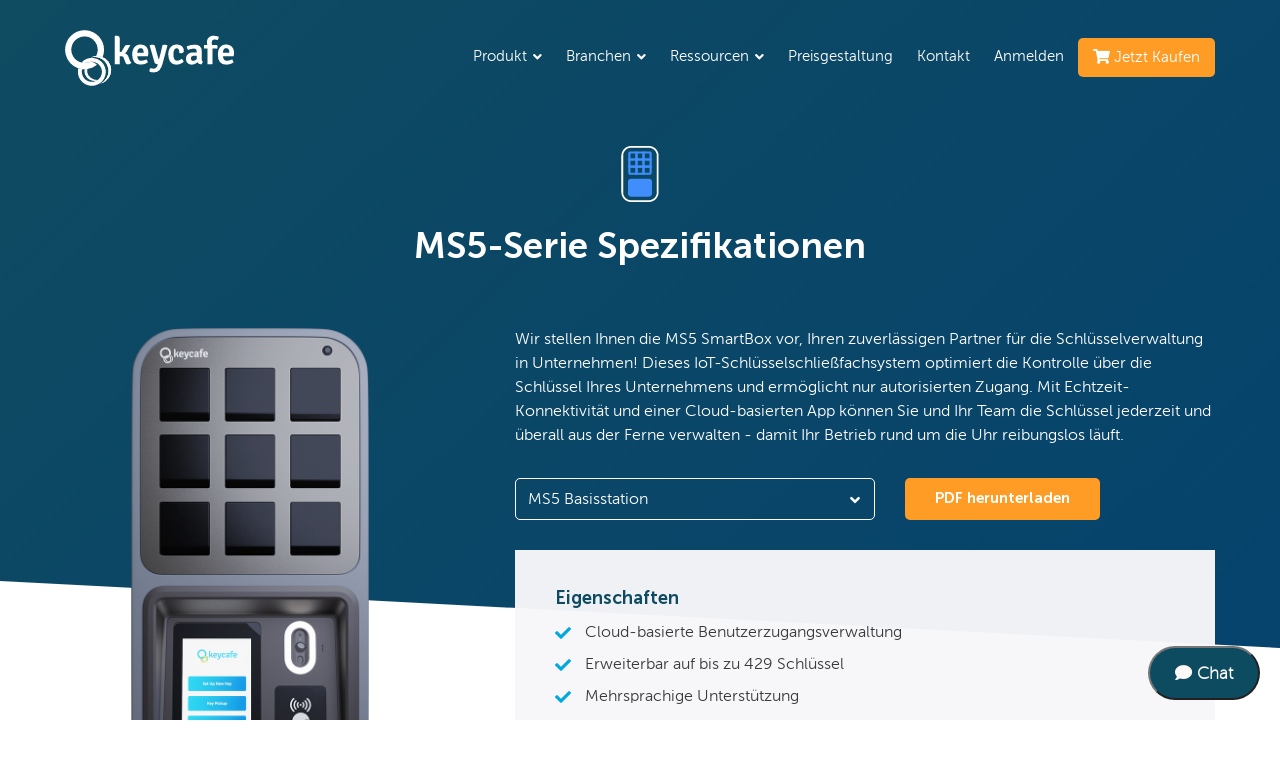

--- FILE ---
content_type: text/html;charset=UTF-8
request_url: https://www.keycafe.com/de/specs
body_size: 16904
content:


<!doctype html>
<html lang="de" class="sales">
<head>
    <meta charset="utf-8">
    <meta name="viewport" content="width=device-width, initial-scale=1.0">
    <meta name="format-detection" content="telephone=no">

    

    <title>SmartBox Spezifikationen | Keycafe</title>

    <link rel="shortcut icon" href="/ico/favicon.ico">
    <link rel="manifest" href="/manifest.json">

    <link rel="stylesheet" href="/static/esv7kDUwAc5A7kHWbsZTkuUDTVpDgbNHweE0BcQ9oom.css">
    <link rel="stylesheet" href="/static/VtX8ZLZ0JOvhhnfBg4y9Gq1nfJjG3Z8gGfNUYsm2Lwr.css">

    <link rel="stylesheet" href="/static/8oz7hxUG6po9z3i1zmIJYpWcClWLSp7UFrJFEjOW5yO.css">
    <link rel="stylesheet" href="/static/5OJlwCvg4v34QpXs0rrqjolGxErgVisSSvp8dHOpmUZ.css">
    <link rel="stylesheet" href="/static/qE8DvJf57Ss0rZMmGfL6IUhtjdW1G4OHf2Z78yyWywj.css">
    <link rel="stylesheet" href="/static/AWkatU1SKhAqbnWGEME9yPoY3vFMnIUJFJ2NdWGA4Ry.css">
	<link rel="stylesheet" href="/static/siyRRKSJhJIx3YDEsN9vNEgDYgNBpZnCw5j3PPY4RPy.css">
	<link rel="stylesheet" href="/static/67ARTzudBGp4XVCYc35om2hYC8YdtyEp0nwqxNuOd9U.css">
    <link rel="stylesheet" href="/static/EaoZvfXxxUwZZ3mAp0x4NvkYT4Xc5IQn3zIGWi40hU7.css">
    <link rel="stylesheet" href="/static/0snCjb7nnpy3SQjlV7LM0Gxahp2osJxS2PEyaanS0s6.css">
    <link rel="stylesheet" href="/static/4OKnaQaK47gygPU52wOfqd4Rvh5C3qCCnvdQ1HLdANh.css">
    <link rel="stylesheet" href="/static/rMZgLAUarqwsDlCWqmWltP5c1H8K8jkNZ6LvYOH9nHN.css">
    <link rel="stylesheet" href="/static/rcJdzQE4V3Inlx8qllsJ7fj3kKtzHkJQ4PBGrARwqJw.css">
    <link rel="stylesheet" href="/static/blejYhcOtMsH3BgNmqQV61o6wQO2d9AiHFxPsubjqDb.css">
    <link rel="stylesheet" href="/static/U70K3Eg3jzyakuRj3uDDLjNHHDeGfClhf1psgVGBLIu.css">

    
    

    <script type="text/javascript" src="/static/nfsiPPExBYOsKMVZv87ldD7QHPJUpImmdsZ8rxcLxE.js"></script>
    <script type="text/javascript" src="/static/V4CChxHa1mpUAMiv1pVTQI9v4NfvqeSG0e8UMHzq9B1.js"></script>
    <script type="text/javascript" src="/static/clfh1Ecotq1FuxST72hzUcIDPBMAmawM40YA0efJM1X.js"></script>
    <script type="text/javascript" src="/static/TBL8VIhO9kVSkawQxXuQNPWFwT86VvMidiHjvLOlaud.js"></script>
    <script type="text/javascript" src="/static/mvIB7IuequpRYNpVAzHPEJ5ePXGdq2N4AOlLxDtIu1L.js"></script>
    <script type="text/javascript" src="/static/TTOm3EsnzIFFdHpnkFqM8FiiOIVFVWxp2T1t1oQ23Il.js"></script>
    <script type="text/javascript" src="/static/kfOqYn6eQCQQfKwfD2eRuG3HF4GdrVLaRMtrqfuVCA.js"></script>
    <script type="text/javascript" src="/static/ZhIq0jpEkKuRo91C5hJzoRrQZyXqhxvelxkvUIfKMK3.js"></script>
    <script type="text/javascript" src="//geoip-js.com/js/apis/geoip2/v2.1/geoip2.js"></script>
    <script type="text/javascript" src="/static/DoDWMmPaLTowJ335CtwzoeQDpurbjSjNJXoPEYkhuWO.js"></script>

    

    <script type="text/javascript">    window.kca = new KeycafeAnalytics();</script>
    <script id="cookieyes" type="text/javascript" src="https://cdn-cookieyes.com/client_data/db01843e397dc5a7a4da9f5e/script.js"></script>
    

        <!-- Meta for Google + -->
    <link href="https://plus.google.com/b/117289166617425551936" rel="publisher" />

    <!-- Meta for Facebook -->
    <meta property="og:type" content="website"/>

    <!-- Canonical URL -->
    <link rel='canonical' href='https://www.keycafe.com/de/specs'/>

    <!-- Social Media URL -->
    
        <meta property="og:url" content="https://www.keycafe.com"/>
    

    <!-- Social Media Title -->
    
            <meta property="og:title" content="SmartBox Spezifikationen | Keycafe"/>
        
    
    <!-- Social Media Description -->
    
        <meta name="description" content="Die Keycafe SmartBox ist ein mit der Cloud verbundenes intelligentes Schl&uuml;sselschlie&szlig;fach. Erweiterbar, OTA Funktionsupdates und leistungsstarke Software f&uuml;r ein robustes Schl&uuml;sselverwaltungssystem.">
        <meta property="og:description" content="Die Keycafe SmartBox ist ein mit der Cloud verbundenes intelligentes Schl&uuml;sselschlie&szlig;fach. Erweiterbar, OTA Funktionsupdates und leistungsstarke Software f&uuml;r ein robustes Schl&uuml;sselverwaltungssystem."/>
    

    <!-- Social Media Image -->
    
        <meta property="og:image" content="https://www.keycafe.com/images/KEY_fb_profile_sm.jpg"/>
        <link rel="apple-touch-icon" href="https://www.keycafe.com/images/KEY_fb_profile_sm.jpg">
    
    
<script type="text/javascript">
    $(document).ready(function(){
        
            var value = getQueryStringParameterByName("r");
            if(value != null && value != '') {
                if ("r" == 'r') {
                    setCookie("keycafe_referrer", value);
                } else if ("r" == 'tags') {
                    setCookie("keycafe_tags", '"' + value + '"');
                } else {
                    setCookie('keycafe_' + "r", value, 3650);
                }
            }
        
            var value = getQueryStringParameterByName("utm_campaign");
            if(value != null && value != '') {
                if ("utm_campaign" == 'r') {
                    setCookie("keycafe_referrer", value);
                } else if ("utm_campaign" == 'tags') {
                    setCookie("keycafe_tags", '"' + value + '"');
                } else {
                    setCookie('keycafe_' + "utm_campaign", value, 3650);
                }
            }
        
            var value = getQueryStringParameterByName("utm_content");
            if(value != null && value != '') {
                if ("utm_content" == 'r') {
                    setCookie("keycafe_referrer", value);
                } else if ("utm_content" == 'tags') {
                    setCookie("keycafe_tags", '"' + value + '"');
                } else {
                    setCookie('keycafe_' + "utm_content", value, 3650);
                }
            }
        
            var value = getQueryStringParameterByName("utm_medium");
            if(value != null && value != '') {
                if ("utm_medium" == 'r') {
                    setCookie("keycafe_referrer", value);
                } else if ("utm_medium" == 'tags') {
                    setCookie("keycafe_tags", '"' + value + '"');
                } else {
                    setCookie('keycafe_' + "utm_medium", value, 3650);
                }
            }
        
            var value = getQueryStringParameterByName("utm_source");
            if(value != null && value != '') {
                if ("utm_source" == 'r') {
                    setCookie("keycafe_referrer", value);
                } else if ("utm_source" == 'tags') {
                    setCookie("keycafe_tags", '"' + value + '"');
                } else {
                    setCookie('keycafe_' + "utm_source", value, 3650);
                }
            }
        
            var value = getQueryStringParameterByName("utm_term");
            if(value != null && value != '') {
                if ("utm_term" == 'r') {
                    setCookie("keycafe_referrer", value);
                } else if ("utm_term" == 'tags') {
                    setCookie("keycafe_tags", '"' + value + '"');
                } else {
                    setCookie('keycafe_' + "utm_term", value, 3650);
                }
            }
        
            var value = getQueryStringParameterByName("utm_keyword");
            if(value != null && value != '') {
                if ("utm_keyword" == 'r') {
                    setCookie("keycafe_referrer", value);
                } else if ("utm_keyword" == 'tags') {
                    setCookie("keycafe_tags", '"' + value + '"');
                } else {
                    setCookie('keycafe_' + "utm_keyword", value, 3650);
                }
            }
        
            var value = getQueryStringParameterByName("tags");
            if(value != null && value != '') {
                if ("tags" == 'r') {
                    setCookie("keycafe_referrer", value);
                } else if ("tags" == 'tags') {
                    setCookie("keycafe_tags", '"' + value + '"');
                } else {
                    setCookie('keycafe_' + "tags", value, 3650);
                }
            }
        
    });
</script>
    <script type="application/ld+json">
{
    "@context": "http://schema.org",
    "@type": "WebSite",
    "name": "Keycafe",
    "url": "https://www.keycafe.com"
}
</script>

<script type="application/ld+json">
{
    "@context": "http://schema.org",
    "@type": "Organization",
    "name": "Keycafe",
    "url": "https://www.keycafe.com",
    "logo": "https://s3-us-west-2.amazonaws.com/claytonkeycafetest/KeycafeLogo.png",
    "contactPoint": [{ 
        "@type": "ContactPoint",
        "telephone": "+1-604-265-6073",   
        "contactType": "customer service",
        "contactOption": "TollFree"
    },{
        "@type": "ContactPoint",
        "telephone": "+1-855-763-8850",   
        "contactType": "customer service",
        "areaServed": "CA",
        "contactOption": "TollFree"
    },{
        "@type": "ContactPoint",
        "telephone": "+31-85-2080-476",   
        "contactType": "customer service",
        "areaServed": "NL",
        "contactOption": "TollFree"
    },{
        "@type": "ContactPoint",
        "telephone": "+39-06-9480-8069",
        "contactType": "customer service",
        "areaServed": "IT",
        "contactOption": "TollFree"
    },{
        "@type": "ContactPoint",
        "telephone": "+44-203-322-8946",   
        "contactType": "customer service",
        "areaServed": "GB",
        "contactOption": "TollFree"
    },{
        "@type": "ContactPoint",
        "telephone": "+44-800-808-5545",   
        "contactType": "customer service",
        "areaServed": "GB",
        "contactOption": "TollFree"
    },{
        "@type": "ContactPoint",
        "telephone": "+1-855-763-8850",   
        "contactType": "customer service",
        "areaServed": "US",
        "contactOption": "TollFree"
    }],
    "sameAs": [
        "https://www.facebook.com/mykeycafe",
        "https://www.youtube.com/@Keycafe",
        "https://plus.google.com/u/0/117289166617425551936/posts",
        "https://en.wikipedia.org/wiki/Keycafe"
    ]
}
</script>

    
        
                <script>
                    !function(f,b,e,v,n,t,s){if(f.fbq)return;n=f.fbq=function(){n.callMethod?
                            n.callMethod.apply(n,arguments):n.queue.push(arguments)};if(!f._fbq)f._fbq=n;
                        n.push=n;n.loaded=!0;n.version='2.0';n.queue=[];t=b.createElement(e);t.async=!0;
                        t.src=v;s=b.getElementsByTagName(e)[0];s.parentNode.insertBefore(t,s)}(window,
                                    document,'script','https://connect.facebook.net/en_US/fbevents.js');
                    fbq('init', '1912863425394345' );
                    fbq('track', 'PageView');
                </script>
            
    

    
    
    <meta name="layout" content="sales"/>

    
    

    <link rel="stylesheet" href="/static/qqrJtt5cjU8MbqGuupquQDyT9IRHqw7yu6BRuWVpXEY.css">
    <link rel="stylesheet" href="/static/zJ6u1qpdWf14iiHneix7ooMHSHJGXwBCBgzCrJiRiRh.css">
    <link rel="stylesheet" href="/static/K6V0LMcfXGlQZxH0LwhKkeQyUrlMxQJGbqheGntABcK.css">
    <link rel="stylesheet" href="/static/DYGfahd9Mm4RirnyXYSWaSSNVT0oL3ugmnexK46LQbS.css">
    <script type="text/javascript" src="/static/QJVUiXrjyeQOwHgU3jLR9K7bTNEp4c9g4ccgRoNCpKl.js"></script>

</head>

<body class="page-specs nav-light slant">
    <header>
        

        <div>
            <div class="wrap">
                <h1 class="logo">
                    <a href="/de" title="Keycafe">
                        <span>
                            Keycafe
                        </span>
                    </a>
                </h1>
                <nav>
                    
<div class="navbar-nav">
    <ul class="is-default right">
        <li class="navbar-hidden-sm">
            <a href="#" class="nav-drop-opener" title="Produkt">
                Produkt
                <i class="fas fa-angle-down"></i>
            </a>
            <div class="nav-drop">
                <div class="nav-drop-holder">
                    <div class="nav-drop-content">
                        <div class="nav-drop-content-header">
                            <h2>Produkt</h2>
                            <p>Optimieren Sie den Schlüsselzugang für Ihre Kunden, Ihr Team oder Ihre Gäste und sorgen Sie so für einen effizienteren Betrieb und ein erstklassiges Erlebnis.</p>
                        </div>
                        <div class="nav-drop-content-items key-exchange-dropdown">
                            <ul class="flex-flow-column">
                                <li class="nav-icon-enterprise">
                                    <a href="/de/enterprise" title="Schl&uuml;sselverwaltung f&uuml;r Unternehmen">
                                        <div class="nav-drop-icon">
                                            <span class="nav-kc-icon nav-kc-icon-white kc-icon"></span>
                                            <span class="nav-kc-icon nav-kc-icon-blue kc-icon"></span>
                                        </div>
                                        <div class="nav-drop-label">
                                            Schlüsselverwaltung für Unternehmen
                                            <span>Automatisieren Sie die lückenlose Schlüsselverwaltung in Ihrem Unternehmen.</span>
                                        </div>
                                    </a>
                                </li>
                                <li class="nav-icon-publlic">
                                    <a href="/de/keyexchange" title="Keycafe &Ouml;ffentlich f&uuml;r Airbnb">
                                        <div class="nav-drop-icon">
                                            <span class="nav-kc-icon nav-kc-icon-white kc-icon"></span>
                                            <span class="nav-kc-icon nav-kc-icon-blue kc-icon"></span>
                                        </div>
                                        <div class="nav-drop-label">
                                            Keycafe Öffentlich für Airbnb
                                            <span>Geben Sie Ihre Schlüssel an einem Öffentlichen Keycafe-Standort ab, um die Ankunftslogistik der Gäste zu automatisieren.</span>
                                        </div>
                                    </a>
                                </li>
                            </ul>
                        </div>
                    </div>
                </div>
            </div>
        </li>
        <li class="navbar-hidden-sm">
            <a href="#" class="nav-drop-opener" title="Branchen">
                Branchen
                <i class="fas fa-angle-down"></i>
            </a>
            <div class="nav-drop">
                <div class="nav-drop-holder">
                    <div class="nav-drop-content">
                        <div class="nav-drop-content-header">
                            <h2>Branchen</h2>
                            <p>Unser Produkt ist für jede Branche und jeden Arbeitsablauf konfigurierbar. Sehen Sie, wie andere Keycafe nutzen.</p>
                        </div>
                        <div class="nav-drop-content-items industries-dropdown">
                            <ul>
                                <li class="nav-icon-short-term-rentals">
                                    <a href="/de/industries/short-term-rentals" title="Airbnb &amp; Kurzzeitvermietungen">
                                        <div class="nav-drop-icon">
                                            <span class="nav-kc-icon nav-kc-icon-white kc-icon"></span>
                                            <span class="nav-kc-icon nav-kc-icon-blue kc-icon"></span>
                                        </div>
                                        <div class="nav-drop-label">
                                            Airbnb & Kurzzeitvermietungen
                                            <span>Unterstützen Sie 24/7 Self-Check-Ins, verfolgen Sie den Zugang von Reinigungskräften, stellen Sie den autorisierten Zugang zu Mietobjekten sicher.</span>
                                        </div>
                                    </a>
                                </li>
                                <li class="nav-icon-auto-dealerships">
                                    <a href="/de/industries/auto-dealerships" title="Autoh&auml;user">
                                        <div class="nav-drop-icon">
                                            <span class="nav-kc-icon nav-kc-icon-white kc-icon"></span>
                                            <span class="nav-kc-icon nav-kc-icon-blue kc-icon"></span>
                                        </div>
                                        <div class="nav-drop-label">
                                            Autohäuser
                                            <span>Verfolgen Sie alle Vermögenswerte, um sicherzustellen, dass Sie jederzeit in der Lage sind, den Verkauf pünktlich abzuwickeln. Und stellen Sie sicher, dass nur autorisierte Personen Zugriff haben.</span>
                                        </div>
                                    </a>
                                </li>
                                <li class="nav-icon-car-rental">
                                    <a href="/de/industries/car-rental" title="Autovermietung">
                                        <div class="nav-drop-icon">
                                            <span class="nav-kc-icon nav-kc-icon-white kc-icon"></span>
                                            <span class="nav-kc-icon nav-kc-icon-blue kc-icon"></span>
                                        </div>
                                        <div class="nav-drop-label">
                                            Autovermietung
                                            <span>Ermöglichen Sie die Abholung und Rückgabe von Fahrzeugen außerhalb der Geschäftszeiten, ohne dass Personal benötigt wird, und zwar mit Verlaufsprotokollen und Alarmen.</span>
                                        </div>
                                    </a>
                                </li>
                                <li class="nav-icon-const-groups">
                                    <a href="/de/industries/construction-groups" title="Baukonzern">
                                        <div class="nav-drop-icon">
                                            <span class="nav-kc-icon nav-kc-icon-white kc-icon"></span>
                                            <span class="nav-kc-icon nav-kc-icon-blue kc-icon"></span>
                                        </div>
                                        <div class="nav-drop-label">
                                            Baukonzern
                                            <span>Stellen Sie sicher, dass Ihre Baustellen und Anlagen dann für Ihre Mannschaften zugänglich sind, wenn dies notwendig ist.</span>
                                        </div>
                                    </a>
                                </li>
                                <li class="nav-icon-facilities">
                                    <a href="/de/industries/facilities-and-logistics" title="Einrichtungen &amp; Logistik">
                                        <div class="nav-drop-icon">
                                            <span class="nav-kc-icon nav-kc-icon-white kc-icon"></span>
                                            <span class="nav-kc-icon nav-kc-icon-blue kc-icon"></span>
                                        </div>
                                        <div class="nav-drop-label">
                                            Einrichtungen & Logistik
                                            <span>Verwalten Sie zahlreiche Mitarbeiter, die alle dieselben Schlüssel verwenden, indem Sie sie in Echtzeit nachverfolgen, um so einen rechtzeitigen Zugriff sicherzustellen.</span>
                                        </div>
                                    </a>
                                </li>
                                <li class="nav-icon-govt-offices">
                                    <a href="/de/industries/government-offices" title="Regierungsstellen">
                                        <div class="nav-drop-icon">
                                            <span class="nav-kc-icon nav-kc-icon-white kc-icon"></span>
                                            <span class="nav-kc-icon nav-kc-icon-blue kc-icon"></span>
                                        </div>
                                        <div class="nav-drop-label">
                                            Regierungsstellen
                                            <span>Sie können sich beruhigt zurücklehnen, indem Sie den Zugang zu gesperrten Bereichen und Assets kontrollieren, und das bei voller Transparenz und Verantwortlichkeit.</span>
                                        </div>
                                    </a>
                                </li>
                                <li class="nav-icon-hotels">
                                    <a href="/de/industries/hotels" title="Hotels">
                                        <div class="nav-drop-icon">
                                            <span class="nav-kc-icon nav-kc-icon-white kc-icon"></span>
                                            <span class="nav-kc-icon nav-kc-icon-blue kc-icon"></span>
                                        </div>
                                        <div class="nav-drop-label">
                                            Hotels
                                            <span>Bieten Sie Ihren Gästen eine kontaktlose An- und Abreise an, um so die Zufriedenheit Ihrer Gäste zu verbessern.</span>
                                        </div>
                                    </a>
                                </li>
                                <li class="nav-icon-trucking">
                                    <a href="/de/industries/trucking-and-transport" title="G&uuml;terfrachtverkehr &amp; Transport">
                                        <div class="nav-drop-icon">
                                            <span class="nav-kc-icon nav-kc-icon-white kc-icon"></span>
                                            <span class="nav-kc-icon nav-kc-icon-blue kc-icon"></span>
                                        </div>
                                        <div class="nav-drop-label">
                                            Güterfrachtverkehr & Transport
                                            <span>Halten Sie Ihren Fuhrpark pünktlich in Bewegung, indem Sie den Zugang zu den Schlüsseln nachverfolgen und den Zugang in Echtzeit hinzufügen oder entfernen.</span>
                                        </div>
                                    </a>
                                </li>
                                <li>
                                    <a href="/de/industries" class="btn small icon-right orange" title="Mehr ansehen">
                                        Mehr ansehen
                                        <i class="fas fa-angle-right" aria-hidden="true"></i>
                                    </a>
                                </li>
                            </ul>
                        </div>
                    </div>
                </div>
            </div>
        </li>
        <li class="navbar-hidden-sm">
            <a href="#" class="nav-drop-opener" title="Ressourcen">
                Ressourcen
                <i class="fas fa-angle-down"></i>
            </a>
            <div class="nav-drop">
                <div class="nav-drop-holder">
                    <div class="nav-drop-content">
                        <div class="nav-drop-content-header">
                            <h2>Ressourcen Erkunden</h2>
                            <p>Keycafe bietet Ihnen während Ihrer gesamten Reise Unterstützung und Bildungsressourcen.</p>
                        </div>
                        <div class="nav-drop-content-items resources-dropdown">
                            <ul>
                                <li class="nav-icon-api">
                                    <a href="https://docs.keycafe.com" title="API-Referenz" target="_blank">
                                        <div class="nav-drop-icon">
                                            <span class="nav-kc-icon nav-kc-icon-white kc-icon"></span>
                                            <span class="nav-kc-icon nav-kc-icon-blue kc-icon"></span>
                                        </div>
                                        <div class="nav-drop-label">
                                            API-Referenz
                                            <span>Die Anleitung zur Implementierung der Keycafe-App in Ihr System.</span>
                                        </div>
                                    </a>
                                </li>
                                <li class="nav-icon-studies">
                                    <a href="/de/studies" title="Fallstudien">
                                        <div class="nav-drop-icon">
                                            <span class="nav-kc-icon nav-kc-icon-white kc-icon"></span>
                                            <span class="nav-kc-icon nav-kc-icon-blue kc-icon"></span>
                                        </div>
                                        <div class="nav-drop-label">
                                            Fallstudien
                                            <span>Erfahren Sie in diesen Erfolgsgeschichten, wie Keycafe echte Probleme gelöst hat.</span>
                                        </div>
                                    </a>
                                </li>
                                <li class="nav-icon-branding">
                                    <a href="/de/customize" title="Kundenspezifisches Branding">
                                        <div class="nav-drop-icon">
                                            <span class="nav-kc-icon nav-kc-icon-white kc-icon"></span>
                                            <span class="nav-kc-icon nav-kc-icon-blue kc-icon"></span>
                                        </div>
                                        <div class="nav-drop-label">
                                            Kundenspezifisches Branding
                                            <span>Präsentieren Sie Ihre Marke mit unseren Anpassungsoptionen.</span>
                                        </div>
                                    </a>
                                </li>
                                <li class="nav-icon-reviews">
                                    <a href="/de/reviews" title="Kundenrezensionen">
                                        <div class="nav-drop-icon">
                                            <span class="nav-kc-icon nav-kc-icon-white kc-icon"></span>
                                            <span class="nav-kc-icon nav-kc-icon-blue kc-icon"></span>
                                        </div>
                                        <div class="nav-drop-label">
                                            Kundenrezensionen
                                            <span>Schauen Sie sich die Rezensionen von Kunden an, die unser Produkt verwenden.</span>
                                        </div>
                                    </a>
                                </li>
                                <li class="nav-icon-docs">
                                    <a href="https://support.keycafe.com" title="Dokumentation">
                                        <div class="nav-drop-icon">
                                            <span class="nav-kc-icon nav-kc-icon-white kc-icon"></span>
                                            <span class="nav-kc-icon nav-kc-icon-blue kc-icon"></span>
                                        </div>
                                        <div class="nav-drop-label">
                                            Dokumentation
                                            <span>Erfahren Sie, wie Sie das Beste aus Ihrem Keycafe-Erlebnis herausholen können.</span>
                                        </div>
                                    </a>
                                </li>
                                <li class="nav-icon-integrations">
                                    <a href="/de/integrations" title="Integrationen">
                                        <div class="nav-drop-icon">
                                            <span class="nav-kc-icon nav-kc-icon-white kc-icon"></span>
                                            <span class="nav-kc-icon nav-kc-icon-blue kc-icon"></span>
                                        </div>
                                        <div class="nav-drop-label">
                                            Integrationen
                                            <span>Integrieren Sie Keycafe in Anwendungen von Drittanbietern.</span>
                                        </div>
                                    </a>
                                </li>
                                <li class="nav-icon-blog">
                                    <a href="/de/blog" title="Keycafe-Blog">
                                        <div class="nav-drop-icon">
                                            <span class="nav-kc-icon nav-kc-icon-white kc-icon"></span>
                                            <span class="nav-kc-icon nav-kc-icon-blue kc-icon"></span>
                                        </div>
                                        <div class="nav-drop-label">
                                            Keycafe-Blog
                                            <span>Lesen Sie die neuesten Nachrichten und Updates über Keycafe und Schlüsselverwaltung.</span>
                                        </div>
                                    </a>
                                </li>
                                <li class="nav-icon-shield">
                                    <a href="/de/keycafe-shield" title="Keycafe Shield">
                                        <div class="nav-drop-icon">
                                            <span class="nav-kc-icon nav-kc-icon-white kc-icon"></span>
                                            <span class="nav-kc-icon nav-kc-icon-blue kc-icon"></span>
                                        </div>
                                        <div class="nav-drop-label">
                                            Keycafe Shield
                                            <span>Schützen Sie Ihre Investition in die Schlüsselverwaltung mit unserem erweiterten Garantieprogramm.</span>
                                        </div>
                                    </a>
                                </li>
                                <li class="nav-icon-reseller">
                                    <a href="/de/reseller" title="Wiederverk&auml;ufer und Distributoren">
                                        <div class="nav-drop-icon">
                                            <span class="nav-kc-icon nav-kc-icon-white kc-icon"></span>
                                            <span class="nav-kc-icon nav-kc-icon-blue kc-icon"></span>
                                        </div>
                                        <div class="nav-drop-label">
                                            Wiederverkäufer und Distributoren
                                            <span>Werden Sie autorisierter Wiederverkäufer oder Distributor von Keycafe-Produkten.</span>
                                        </div>
                                    </a>
                                </li>
                                <li class="nav-icon-security">
                                    <a href="/de/security" title="Sicherheit">
                                        <div class="nav-drop-icon">
                                            <span class="nav-kc-icon nav-kc-icon-white kc-icon"></span>
                                            <span class="nav-kc-icon nav-kc-icon-blue kc-icon"></span>
                                        </div>
                                        <div class="nav-drop-label">
                                            Sicherheit
                                            <span>Einzelheiten über die Software- und Hardware-Sicherheitsarchitektur der Keycafe-Plattform.</span>
                                        </div>
                                    </a>
                                </li>
                                <li class="nav-icon-specs">
                                    <a href="/de/specs" title="SmartBox Eigenschaften">
                                        <div class="nav-drop-icon">
                                            <span class="nav-kc-icon nav-kc-icon-white kc-icon"></span>
                                            <span class="nav-kc-icon nav-kc-icon-blue kc-icon"></span>
                                        </div>
                                        <div class="nav-drop-label">
                                            SmartBox Eigenschaften
                                            <span>Alles, was Sie über Ihre SmartBox wissen müssen.</span>
                                        </div>
                                    </a>
                                </li>
                                <li class="nav-icon-webinars">
                                    <a href="https://solutions.keycafe.com/webinars" title="Webinare">
                                        <div class="nav-drop-icon">
                                            <span class="nav-kc-icon nav-kc-icon-white kc-icon"></span>
                                            <span class="nav-kc-icon nav-kc-icon-blue kc-icon"></span>
                                        </div>
                                        <div class="nav-drop-label">
                                            Webinare
                                            <span>Live-Einblicke und Demos von unseren wichtigsten Managementexperten.</span>
                                        </div>
                                    </a>
                                </li>
                            </ul>
                        </div>
                    </div>
                </div>
            </div>
        </li>
        <li class="navbar-hidden-sm">
            <a href="/de/pricing" title="Preisgestaltung">
                Preisgestaltung
            </a>
        </li>
        <li class="navbar-hidden-sm">
            <a href="/de/contact" title="Kontakt">
                Kontakt
            </a>
        </li>
        <li class="navbar-hidden-mobile">
            <a href="/de/login" title="Anmelden">
                Anmelden
            </a>
        </li>
        
            <li class="registration-button navbar-hidden-mobile">
                <a href="/checkout/index" class="btn small orange registration-trigger" title="Jetzt Kaufen">
                    <i class="fas fa-shopping-cart" aria-hidden="true"></i> Jetzt Kaufen
                </a>
            </li>
        
        <li class="has-drop navbar-visible-sm-inline-block">
            <button class="drop" aria-label="Navigationsmenü umschalten">
                <span class="bar"></span>
                <span class="bar"></span>
                <span class="bar"></span>
                <span class="bar"></span>
            </button>

            <div style="display: none;">
                <ul class="set1">
                    <li class="has-sub-nav-mobile has-sub-nav-mobile-open">
                        <a href="#">
                            Produkt
                            <i class="fas fa-angle-down"></i>
                        </a>
                        <ul class="sub-nav-mobile sub-nav-mobile-open">
                            <li>
                                <a href="/de/enterprise">
                                    Schlüsselverwaltung für Unternehmen
                                </a>
                            </li>
                            <li>
                                <a href="/de/keyexchange">
                                    Keycafe Öffentlich für Airbnb
                                </a>
                            </li>
                        </ul>
                    </li>
                    <li class="has-sub-nav-mobile">
                        <a href="#">
                            Branchen
                            <i class="fas fa-angle-down"></i>
                        </a>
                        <ul class="sub-nav-mobile">
                            <li>
                                <a href="/de/industries/short-term-rentals">
                                    Airbnb & Kurzzeitvermietungen
                                </a>
                            </li>
                            <li>
                                <a href="/de/industries/auto-dealerships">
                                    Autohäuser
                                </a>
                            </li>
                            <li>
                                <a href="/de/industries/car-rental">
                                    Autovermietung
                                </a>
                            </li>
                            <li>
                                <a href="/de/industries/construction-groups">
                                    Baukonzern
                                </a>
                            </li>
                            <li>
                                <a href="/de/industries/facilities-and-logistics">
                                    Einrichtungen & Logistik
                                </a>
                            </li>
                            <li>
                                <a href="/de/industries/government-offices">
                                    Regierungsstellen
                                </a>
                            </li>
                            <li>
                                <a href="/de/industries/hotels">
                                    Hotels
                                </a>
                            </li>
                            <li>
                                <a href="/de/industries/trucking-and-transport">
                                    Güterfrachtverkehr & Transport
                                </a>
                            </li>
                        </ul>
                    </li>
                    <li class="has-sub-nav-mobile">
                        <a href="#">
                            Ressourcen
                            <i class="fas fa-angle-down"></i>
                        </a>
                        <ul class="sub-nav-mobile">
                            <li>
                                <a href="https://docs.keycafe.com" target="_blank">
                                    API-Referenz
                                </a>
                            </li>
                            <li>
                                <a href="/de/studies">
                                    Fallstudien
                                </a>
                            </li>
                            <li>
                                <a href="/de/customize">
                                    Kundenspezifisches Branding
                                </a>
                            </li>
                            <li>
                                <a href="/de/reviews">
                                    Kundenrezensionen
                                </a>
                            </li>
                            <li>
                                <a href="https://support.keycafe.com" title="Dokumentation">
                                    Dokumentation
                                </a>
                            </li>
                            <li>
                                <a href="/de/integrations">
                                    Integrationen
                                </a>
                            </li>
                            <li>
                                <a href="/de/blog">
                                    Keycafe-Blog
                                </a>
                            </li>
                            <li>
                                <a href="/de/keycafe-shield">
                                    Keycafe Shield
                                </a>
                            </li>
                            <li>
                                <a href="/de/reseller">
                                    Wiederverkäufer und Distributoren
                                </a>
                            </li>
                            <li>
                                <a href="/de/security">
                                    Sicherheit
                                </a>
                            </li>
                            <li>
                                <a href="/de/specs">
                                    SmartBox Eigenschaften
                                </a>
                            </li>
                            <li>
                                <a href="https://solutions.keycafe.com/webinars">
                                    Webinare
                                </a>
                            </li>
                        </ul>
                    </li>
                    <li>
                        <a href="/de/pricing">
                            Preisgestaltung
                        </a>
                    </li>
                    <li>
                        <a href="/de/contact">
                            Kontakt
                        </a>
                    </li>
                    <li class="navbar-visible-mobile-block menu-login">
                        <a href="/de/login">
                            Anmelden
                        </a>
                    </li>
                    <li class="menu-quote">
                        <a href="javascript:;" class="btn small orange kc-modal-switcher" data-modal="instant-quote">
                            <i class="fas fa-fw fa-bolt" aria-hidden="hidden"></i>
                            Sofortangebot
                        </a>
                    </li>
                    
                        <li class="navbar-visible-mobile-block">
                            <a href="/checkout/index" class="registration-trigger">
                                <i class="fas fa-fw fa-shopping-cart" aria-hidden="hidden"></i> Jetzt Kaufen
                            </a>
                        </li>
                    
                    <li class="app-store-mobile-block">
                        <a href="https://itunes.apple.com/us/app/keycafe/id1233211301" target="_blank">
                            <img src="/static/1RjlAeZ5qAznnpLGOHmiAtCf9X3Jk4sK6MqaaLVeadC.png" alt="Im App Store herunterladen" width="140" height="42" />
                        </a>
                        <a href="https://play.google.com/store/apps/details?id=com.keycafe.android.keycafe" target="_blank">
                            <img src="/static/kQ0B7NeG0er1wDX6nhZ3Rp4iMUPJ1LX21VlsErqotCo.png" alt="Holen Sie es sich auf Google Play" width="140" height="42" />
                        </a>
                    </li>
                </ul>
            </div>
        </li>
    </ul>
</div>

<script>
    $(document).ready(function() {
        // Full width mega menu for large screens
        $(".nav-drop-opener").on("click", function(e) {
            e.preventDefault();
            $(this).parent().toggleClass("nav-drop-open");
            $(this).parent().siblings().removeClass("nav-drop-open");

            if ( $(this).parent().hasClass("nav-drop-open") ) {
                $("html.sales header").addClass("toggle-bg");
            } else {
                $("html.sales header").removeClass("toggle-bg");
            }
        });

        // Close Full width mega menu if clicked outside
        $(document).on("click", function (event) {
            var $trigger = $("html.sales header");

            if($trigger !== event.target && !$trigger.has(event.target).length){
                $("html.sales header nav li").removeClass("nav-drop-open");
                $("html.sales header").removeClass("toggle-bg");
            }
        });

        // Drop down menu for mobile screens
        $(".has-sub-nav-mobile > a").on("click", function(e) {
            e.preventDefault();
            $(this).parent().toggleClass("has-sub-nav-mobile-open");
            $(this).next().slideToggle();
        });
    });
</script>

                </nav>
            </div>
        </div>
    </header>

    <div id="main">
        
    <div class="nouveau">

        <section class="intro" role="banner">
            <div class="container">
                <div class="intro-img">
                    <img src="/static/ATJlcyhw2DSeVGjJJrKVK4r0NPVwTHPfGlyb6QIw9Z7.svg" alt="MS5-Serie Spezifikationen" width="56" class="kc-icon" data-item="ms5" />
                    <img src="/static/hhneu31YY1s3dxxeuogyPA30hiYpySujy6ilx6ZHF0i.svg" alt="MS5-Serie Spezifikationen" width="56" class="kc-icon" data-item="ms5e18" />
                    <img src="/static/I2xdMv1posPq0yAjCDhuIlFQJ5Z2UhkGIAG8We0O99d.svg" alt="MS5-Serie Spezifikationen" width="56" class="kc-icon" data-item="ms5e42" />
                    <img src="/static/JtWDig5Kr0brUp2KGT7G9nnLFjmmYh2fXVkFBIFl1Gk.svg" alt="Technische Daten des MS5 Single Outdoor SmartBox-Geh&auml;uses" width="56" class="kc-icon" data-item="enclosure-ms5-single" />
                    <img src="/static/ygDljGDo1XKJUDWpvXOh3KuOehC2h4LZncbqRjxyTSq.svg" alt="Technische Daten des MS5 Double Outdoor SmartBox-Geh&auml;uses" width="56" class="kc-icon" data-item="enclosure-ms5-double" />
                    <img src="/static/eSDExRgKtMDqxLZC9URzabcYdlxreBXTo0EqkhUvkpg.svg" alt="Technische Daten des MS5 SmartBox-St&auml;nders" width="56" class="kc-icon" data-item="stand-ms5" />
                </div>
                <div class="intro-content">
                    <h1 data-item="ms5">MS5-Serie Spezifikationen</h1>
                    <h1 data-item="ms5e18">MS5-Serie Spezifikationen</h1>
                    <h1 data-item="ms5e42">MS5-Serie Spezifikationen</h1>
                    <h1 data-item="enclosure-ms5-single">Technische Daten des MS5 Single Outdoor SmartBox-Gehäuses</h1>
                    <h1 data-item="enclosure-ms5-double">Technische Daten des MS5 Double Outdoor SmartBox-Gehäuses</h1>
                    <h1 data-item="stand-ms5">Technische Daten des MS5 SmartBox-Ständers</h1>
                </div>
            </div>
        </section><!-- .intro -->

        <section class="smartbox-variants">
            <div class="container">
                <div class="smartbox-variant-img">
                    <img src="/static/0qy4ZQXkQgIqc7TPk9cc166wsry5d9IpW6ahgGQCaW1.png" alt="MS5 Basisstation" data-sbox="ms5" width="238" />
                    <img src="/static/om7ptmTyXLQFDyKmIT1oBkahDubQcwVsRUywuKWnjaf.png" alt="MS5E-18 Erweiterungseinheit" data-sbox="ms5e18" width="238" />
                    <img src="/static/pC8WuGgUVf2tE158006KGqRwwHeb5T0BowFyvT4PjQb.png" alt="MS5E-42 Erweiterungseinheit" data-sbox="ms5e42" width="370" />
                    <img src="/static/NXMRGbTUi1lmyUl8mUDfTctyeeMGPmNQlLCPCEdLIdM.png" alt="MS5 Single Outdoor SmartBox-Geh&auml;use" data-sbox="enclosure-ms5-single" width="240" />
                    <img src="/static/ceueSEB3dN4yOaMgVtDsUNQNR108mnLWaDcTfuq73LX.png" alt="MS5 Double Outdoor SmartBox-Geh&auml;use" data-sbox="enclosure-ms5-double" width="370" />
                    <img src="/static/N7YBJ0dHopzvvFo7w5wiZQ8pxH4mBNCQfQo3iwwaWCz.png" alt="MS5 SmartBox-St&auml;nder" data-sbox="stand-ms5" width="220" />
                </div>
                <div class="smartbox-variant-desc">
                    <div>
                        <div class="smartbox-intro">
                            <p data-item="ms5">Wir stellen Ihnen die MS5 SmartBox vor, Ihren zuverlässigen Partner für die Schlüsselverwaltung in Unternehmen! Dieses IoT-Schlüsselschließfachsystem optimiert die Kontrolle über die Schlüssel Ihres Unternehmens und ermöglicht nur autorisierten Zugang. Mit Echtzeit-Konnektivität und einer Cloud-basierten App können Sie und Ihr Team die Schlüssel jederzeit und überall aus der Ferne verwalten - damit Ihr Betrieb rund um die Uhr reibungslos läuft.</p>
                            <p data-item="ms5e18">Wir stellen Ihnen die MS5 SmartBox vor, Ihren zuverlässigen Partner für die Schlüsselverwaltung in Unternehmen! Dieses IoT-Schlüsselschließfachsystem optimiert die Kontrolle über die Schlüssel Ihres Unternehmens und ermöglicht nur autorisierten Zugang. Mit Echtzeit-Konnektivität und einer Cloud-basierten App können Sie und Ihr Team die Schlüssel jederzeit und überall aus der Ferne verwalten - damit Ihr Betrieb rund um die Uhr reibungslos läuft.</p>
                            <p data-item="ms5e42">Wir stellen Ihnen die MS5 SmartBox vor, Ihren zuverlässigen Partner für die Schlüsselverwaltung in Unternehmen! Dieses IoT-Schlüsselschließfachsystem optimiert die Kontrolle über die Schlüssel Ihres Unternehmens und ermöglicht nur autorisierten Zugang. Mit Echtzeit-Konnektivität und einer Cloud-basierten App können Sie und Ihr Team die Schlüssel jederzeit und überall aus der Ferne verwalten - damit Ihr Betrieb rund um die Uhr reibungslos läuft.</p>
                            <p data-item="enclosure-ms5-single">Ein 16-Gauge-Stahlgehäuse für einen einzelnen MS5 oder MS5E-18 zum Schutz der SmartBox vor Witterungseinflüssen bei Außeninstallationen. Das Gehäuse verfügt über einen Magnetverschluss und eine Schlaufe für ein optionales Vorhängeschloss.</p>
                            <p data-item="enclosure-ms5-double">Ein 16-Gauge-Stahlgehäuse für einen MS5 und MS5E-18, zwei MS5E-18 oder einen MS5E-42, um die SmartBoxen bei Außeninstallationen vor Witterungseinflüssen zu schützen. Das Gehäuse verfügt über einen Magnetverschluss und eine Schlaufe für ein optionales Vorhängeschloss.</p>
                            <p data-item="stand-ms5">Ein Ständer mit einer Basis aus gehärtetem Glas, einer Säule aus legiertem Stahl und einer Stahlrückplattenhalterung für maximal zwei SmartBoxen. Ermöglicht SmartBox-Installationen, bei denen eine Wandmontage nicht möglich ist.</p>
                        </div>

                        <div class="smartbox-variant-selector">
                            <div class="selectboxes">
                                <select name="sboxVariants" id="sboxVariants" class="tb">
                                    <option value="ms5">MS5 Basisstation</option>
                                    <option value="ms5e18">MS5E-18 Erweiterungseinheit</option>
                                    <option value="ms5e42">MS5E-42 Erweiterungseinheit</option>
                                    <option value="enclosure-ms5-single">MS5 Single Outdoor SmartBox-Gehäuse</option>
                                    <option value="enclosure-ms5-double">MS5 Double Outdoor SmartBox-Gehäuse</option>
                                    <option value="stand-ms5">MS5 SmartBox-Ständer</option>
                                    <option value="previous">Technische Daten des Vorgängermodells</option>
                                </select>
                                <i class="fas fa-angle-down"></i>
                            </div>
                            <a href="https://www.keycafe.com/downloads/en/ms5.pdf" class="btn small orange" title="PDF herunterladen" target="_blank" data-sbox-pdf="">
                                PDF herunterladen
                            </a>
                        </div>

                        <div class="smartbox-features">
                            <h2>Eigenschaften</h2>
                            <ul class="check" data-item="ms5">
                                <li>Cloud-basierte Benutzerzugangsverwaltung</li>
                                <li>Erweiterbar auf bis zu 429 Schlüssel</li>
                                <li>Mehrsprachige Unterstützung</li>
                                <li>Benutzer haben die Wahl zwischen PIN-Codes und App-basiertem Schlüsselaustausch</li>
                                <li>Erhöhte Sicherheit durch optionale 2FA-Schlüsselabholung</li>
                                <li>Batterie-Backup</li>
                                <li>Offline-Codes zur Sicherung der Konnektivität</li>
                                <li>IP52 / Witterungsbeständig</li>
                            </ul>

                            <ul class="check" data-item="ms5e18">
                                <li>Cloud-basierte Benutzerzugangsverwaltung</li>
                                <li>Erweiterbar auf bis zu 429 Schlüssel</li>
                                <li>Mehrsprachige Unterstützung</li>
                                <li>Benutzer haben die Wahl zwischen PIN-Codes und App-basiertem Schlüsselaustausch</li>
                                <li>Erhöhte Sicherheit durch optionale 2FA-Schlüsselabholung</li>
                                <li>Batterie-Backup</li>
                                <li>Offline-Codes zur Sicherung der Konnektivität</li>
                                <li>IP52 / Witterungsbeständig</li>
                            </ul>

                            <ul class="check" data-item="ms5e42">
                                <li>Cloud-basierte Benutzerzugangsverwaltung</li>
                                <li>Erweiterbar auf bis zu 429 Schlüssel</li>
                                <li>Mehrsprachige Unterstützung</li>
                                <li>Benutzer haben die Wahl zwischen PIN-Codes und App-basiertem Schlüsselaustausch</li>
                                <li>Erhöhte Sicherheit durch optionale 2FA-Schlüsselabholung</li>
                                <li>Batterie-Backup</li>
                                <li>Offline-Codes zur Sicherung der Konnektivität</li>
                                <li>IP52 / Witterungsbeständig</li>
                            </ul>

                            <ul class="check" data-item="enclosure-ms5-single">
                                <li>Speziell für SmartBoxen der MS5-Serie entwickelt</li>
                                <li>Witterungsbeständiger Edelstahl</li>
                                <li>Dachüberstand zur Vermeidung von Tropfwasser</li>
                                <li>Hintere und untere Öffnungen für die Kabeldurchführung</li>
                            </ul>

                            <ul class="check" data-item="enclosure-ms5-double">
                                <li>Speziell für SmartBoxen der MS5-Serie entwickelt</li>
                                <li>Witterungsbeständiger Edelstahl</li>
                                <li>Dachüberstand zur Vermeidung von Tropfwasser</li>
                                <li>Hintere und untere Öffnungen für die Kabeldurchführung</li>
                            </ul>

                            <ul class="check" data-item="stand-ms5">
                                <li>Speziell für SmartBoxen der MS5-Serie entwickelt</li>
                                <li>Integriertes Kabelmanagement</li>
                                <li>Optionale Bodenhalterung aus Stahl zur Befestigung des Ständers mit Schrauben</li>
                                <li>Nur kompatibel mit MS5 und MS5E-18</li>
                            </ul>
                        </div><!-- .smartbox-features -->
                    </div>
                </div>
            </div>
        </section><!-- .smartbox-variants -->

        <div id="ms5" class="sbox-specs">
            <section class="smartbox-specs-data">
                <div class="container">
                    <h3>MS5 Basisstation Spezifikationen</h3>
                    <h4>Physische Spezifikationen</h4>
                    <dl>
                        <dt>Abmessungen</dt>
                        <dd>11.4" B x 23.3" H x 4" T (29cm B x 59cm H x 10cm T)</dd>
                        <dt>Gewicht</dt>
                        <dd>15.3 lbs (6.9 kg)</dd>
                        <dt>Montage</dt>
                        <dd>Wandbefestigung mit Stahlrückwand in Ständerwerk. Mit einem elektronischen Schloss an der Rückplatte befestigt. Inklusive Montagesatz für Trockenbauwände.</dd>
                        <dt>Material</dt>
                        <dd>Präzisionsgeformtes Polycarbonat-Gehäuse mit Stahlwandverstärkungen, Metalldruckgusstüren und 16-Gauge-Doppelstahlplatten-Montage und Masterlock-Struktur.</dd>
                        <dt>Schutz vor Eindringen</dt>
                        <dd>
                            IP52 / Witterungsbeständig<br>
                            IP56 mit Außengehäuse
                        </dd>
                        <dt>Farbe</dt>
                        <dd>Graphit mit Obsidian-Akzenten</dd>
                        <dt>Schlüsselbehälter vorhanden</dt>
                        <dd>9</dd>
                        <dt>Behälter Innenabmessungen</dt>
                        <dd>2,25 Zoll B x 1,75 Zoll H x 3,5 Zoll T (5,7 cm B x 4,5 cm H x 9 cm T)</dd>
                        <dt>Betriebsumgebung</dt>
                        <dd>-20° bis +60°C bei 95 % nicht kondensierender relativer Luftfeuchtigkeit bei Netzanschluss. Geeignet für den Innenbereich und kann im Außenbereich installiert werden, wenn sie mit dem Outdoor-Gehäuse vor Witterungseinflüssen geschützt ist. Die SmartBox ist wetterbeständig, darf jedoch nicht im Freien direktem Regen oder Schnee ausgesetzt werden.</dd>
                    </dl>

                    <h4>Kommunikation</h4>
                    <dl>
                        <dt>Konnektivität</dt>
                        <dd>
                            WiFi: 2.4 und 5.0 GHz IEEE 802.11 b/g/n/ac.<br>
                            Ethernet: Gigabit PHY unterstützt IEEE 1588.<br>
                            Handy: Optionaler Bausatz erhältlich (erhältlich in <a href="https://www.hologram.io/coverage/" title="200+ L&auml;nder auf 470+ Anbietern" target="_blank" rel="nofollow">200+ Länder auf 470+ Anbietern</a>).
                        </dd>
                    </dl>

                    <h4>Berechnungsmodul</h4>
                    <dl>
                        <dt>Speicher</dt>
                        <dd>4 GB RAM, 8 GB eMMC-Speicher</dd>
                    </dl>

                    <h4>Schnittstelle</h4>
                    <dl>
                        <dt>Display</dt>
                        <dd>Kapazitives 7-Zoll-Multi-Touch-Display mit 800x480 Pixeln</dd>
                        <dt>NFC-Scanner</dt>
                        <dd>13.56 MHz RFID/NFC-Lesegerät</dd>
                        <dt>Bewegungssensor</dt>
                        <dd>Optischer Sensor bis zu 157" (4 m)</dd>
                        <dt>LED-Ring</dt>
                        <dd>RGBW</dd>
                        <dt>Kamera</dt>
                        <dd>5MP-Sensor mit 1080p-Auflösung, Fischaugenobjektiv für 160 Grad Blickwinkel</dd>
                        <dt>Mikrofon</dt>
                        <dd>100 Hz ~ 10 kHz Analoges MEMS-Mikrofon (Silizium), -42dB ±3dB @ 94dB SPL</dd>
                        <dt>Lautsprecher</dt>
                        <dd>680 Hz ~ 20 kHz, 8 Ohms</dd>
                        <dt>Schlüsselverfolgung</dt>
                        <dd>32-mm-NFC-Anhänger, optionaler anhängerloser Workflow</dd>
                    </dl>

                    <h4>Batterie und Strom</h4>
                    <dl>
                        <dt>Strom</dt>
                        <dd>Eingang: 122 cm (4 ft) USB-C 5V DC 3,15A max. Stromaufnahme im Leerlauf: 1A</dd>
                        <dt>Reservestrom</dt>
                        <dd>3500 mAh Li-Ionen-Akku-Backup-System. Failsafe-Modul mit unabhängiger Stromversorgung.</dd>
                        <dt>Stromverbrauch</dt>
                        <dd>1A@5V (5W)</dd>
                    </dl>

                    <h4>Compliance</h4>
                    <dl>
                        <dt>Zertifizierungen</dt>
                        <dd>CSA, FCC, CE, RoHS und Giteki</dd>
                    </dl>

                    <h4>In der Box</h4>
                    <dl class="one-col">
                        <dd>
                            &bull; MSE- SmartBox<br>
                            &bull; USB-C Stromversorgung<br>
                            &bull; 10 NFC-Anhänger<br>
                            &bull; Rückwandmontagesatz für Trockenwandeinbau
                        </dd>
                    </dl>
                </div>
            </section><!-- .smartbox-specs-data -->

            <section class="smartbox-specs-hardware">
                <div class="container">
                    <h3>MS5 Basisstation Hardware</h3>

                    <div class="specs-drawings">
                        <div>
                            <img src="/static/wpcjsG4gX5qNNHETTZ6ts3sxyP0BhbPdEeZlCchCYcw.png" alt="MS5 Basisstation" />
                        </div>
                        <div>
                            <img src="/static/bTpUKV33AyEYiMHOfOovdnymPqh1YxSNefiYJrcV1sS.png" alt="MS5 Basisstation" />
                        </div>
                        <div>
                            <img src="/static/hVDmvYQmblzfu4l1kbFqaU1lLRUTuyUJvdfZLEORD6W.png" alt="MS5 Basisstation" />
                        </div>
                    </div>

                    <div class="specs-labels">
                        <ol>
                            <li>Gehäuse</li>
                            <li>Schlüsselbehälter</li>
                            <li>Berührungsbildschirm</li>
                            <li>Kamera</li>
                            <li>LED-Ring</li>
                            <li>NFC-Scanner</li>
                        </ol>
                        <ol start="7">
                            <li>Reset-Taste</li>
                            <li>LED-Statusanzeige</li>
                            <li>Failsafe-Sensor</li>
                            <li>Elektronikschloss</li>
                            <li>Schlitz für Rückwandmontage</li>
                            <li>Elektrische Anschlüsse</li>
                        </ol>
                    </div>
                </div>
            </section><!-- .smartbox-specs-hardware -->
        </div><!-- #ms5 -->

        <div id="ms5e18" class="sbox-specs">
            <section class="smartbox-specs-data">
                <div class="container">
                    <h3>MS5E-18 Erweiterungseinheit Spezifikationen</h3>
                    <h4>Physische Spezifikationen</h4>
                    <dl>
                        <dt>Abmessungen</dt>
                        <dd>11.4" B x 23.3" H x 4" T (29cm B x 59cm H x 10cm T)</dd>
                        <dt>Gewicht</dt>
                        <dd>15.3 lbs (6.9 kg)</dd>
                        <dt>Montage</dt>
                        <dd>Wandbefestigung mit Stahlrückwand in Ständerwerk. Mit einem elektronischen Schloss an der Rückplatte befestigt. Inklusive Montagesatz für Trockenbauwände.</dd>
                        <dt>Material</dt>
                        <dd>Präzisionsgeformtes Polycarbonat-Gehäuse mit Stahlwandverstärkungen, Metalldruckgusstüren und 16-Gauge-Doppelstahlplatten-Montage und Masterlock-Struktur.</dd>
                        <dt>Schutz vor Eindringen</dt>
                        <dd>
                            IP52 / Witterungsbeständig<br>
                            IP56 mit Außengehäuse
                        </dd>
                        <dt>Farbe</dt>
                        <dd>Graphit mit Obsidian-Akzenten</dd>
                        <dt>Schlüsselbehälter vorhanden</dt>
                        <dd>18</dd>
                        <dt>Behälter Innenabmessungen</dt>
                        <dd>2,25 Zoll B x 1,75 Zoll H x 3,5 Zoll T (5,7 cm B x 4,5 cm H x 9 cm T)</dd>
                        <dt>Betriebsumgebung</dt>
                        <dd>-20° bis +60°C bei 95 % nicht kondensierender relativer Luftfeuchtigkeit bei Netzanschluss. Geeignet für den Innenbereich und kann im Außenbereich installiert werden, wenn sie mit dem Outdoor-Gehäuse vor Witterungseinflüssen geschützt ist. Die SmartBox ist wetterbeständig, darf jedoch nicht im Freien direktem Regen oder Schnee ausgesetzt werden.</dd>
                    </dl>

                    <h4>Strom</h4>
                    <dl>
                        <dt>Strom</dt>
                        <dd>PoE (Power over Ethernet). 2 Fuß (61 cm) Cat6-Ethernet-Kabel.</dd>
                        <dt>Stromverbrauch</dt>
                        <dd>1A@5V (5W)</dd>
                    </dl>

                    <h4>Compliance</h4>
                    <dl>
                        <dt>Zertifizierungen</dt>
                        <dd>CSA, FCC, CE, RoHS und Giteki</dd>
                    </dl>

                    <h4>In der Box</h4>
                    <dl class="one-col">
                        <dd>
                            &bull; MS5E-18 SmartBox<br>
                            &bull; Ethernet-Kabel<br>
                            &bull; 20 NFC-Anhänger<br>
                            &bull; Terminierungs-Dongle<br>
                            &bull; Rückwandmontagesatz für Trockenwandeinbau
                        </dd>
                    </dl>
                </div>
            </section><!-- .smartbox-specs-data -->

            <section class="smartbox-specs-hardware">
                <div class="container">
                    <h3>MS5E-18 Erweiterungseinheit Hardware</h3>

                    <div class="specs-drawings">
                        <div>
                            <img src="/static/3Q71y5JfNXXMD0gZTgAF737BG05AIN1reEa4DH3LCYP.png" alt="MS5E-18 Erweiterungseinheit" />
                        </div>
                        <div>
                            <img src="/static/CMCGAVd1XD7DzNSUfT0ZbiBLMmmBQ1RJTyG5NKoMNjg.png" alt="MS5E-18 Erweiterungseinheit" />
                        </div>
                        <div>
                            <img src="/static/hVDmvYQmblzfu4l1kbFqaU1lLRUTuyUJvdfZLEORD6W.png" alt="MS5E-18 Erweiterungseinheit" />
                        </div>
                    </div>

                    <div class="specs-labels">
                        <ol>
                            <li>Gehäuse</li>
                            <li>Schlüsselbehälter</li>
                            <li>Failsafe-Sensor</li>
                        </ol>
                        <ol start="4">
                            <li>Elektronikschloss</li>
                            <li>Schlitz für Rückwandmontage</li>
                            <li>Elektrische Anschlüsse</li>
                        </ol>
                    </div>
                </div>
            </section><!-- .smartbox-specs-hardware -->
        </div><!-- #ms5e18 -->

        <div id="ms5e42" class="sbox-specs">
            <section class="smartbox-specs-data">
                <div class="container">
                    <h3>Technische Daten der Erweiterungseinheit MS5E-42</h3>
                    <h4>Physische Spezifikationen</h4>
                    <dl>
                        <dt>Abmessungen</dt>
                        <dd>23,8 Zoll B x 23,3 Zoll H x 4 Zoll T (60,5 cm B x 59 cm H x 10 cm T)</dd>
                        <dt>Gewicht</dt>
                        <dd>32 lbs (14.5 kg)</dd>
                        <dt>Montage</dt>
                        <dd>Wandbefestigung mit Stahlrückwand in Ständerwerk. Mit einem elektronischen Schloss an der Rückplatte befestigt. Inklusive Montagesatz für Trockenbauwände.</dd>
                        <dt>Material</dt>
                        <dd>Präzisionsgeformtes Polycarbonat-Gehäuse mit Stahlwandverstärkungen, Metalldruckgusstüren und 16-Gauge-Doppelstahlplatten-Montage und Masterlock-Struktur.</dd>
                        <dt>Schutz vor Eindringen</dt>
                        <dd>
                            IP52 / Witterungsbeständig<br>
                            IP56 mit Außengehäuse
                        </dd>
                        <dt>Farbe</dt>
                        <dd>Graphit mit Obsidian-Akzenten</dd>
                        <dt>Schlüsselbehälter vorhanden</dt>
                        <dd>42</dd>
                        <dt>Innenabmessungen des Behälters</dt>
                        <dd>2,25 Zoll B x 1,75 Zoll H x 3,5 Zoll T (5,7 cm B x 4,5 cm H x 9 cm T)</dd>
                        <dt>Betriebsumgebung</dt>
                        <dd>-20° bis +60°C bei 95 % nicht kondensierender relativer Luftfeuchtigkeit bei Netzanschluss. Geeignet für den Innenbereich und kann im Außenbereich installiert werden, wenn sie mit dem Outdoor-Gehäuse vor Witterungseinflüssen geschützt ist. Die SmartBox ist wetterbeständig, darf jedoch nicht im Freien direktem Regen oder Schnee ausgesetzt werden.</dd>
                    </dl>

                    <h4>Strom</h4>
                    <dl>
                        <dt>Strom</dt>
                        <dd>PoE (Power over Ethernet). 3 Fuß (91 cm) Cat6-Ethernet-Kabel.</dd>
                        <dt>Stromverbrauch</dt>
                        <dd>1A@5V (5W)</dd>
                    </dl>

                    <h4>Compliance</h4>
                    <dl>
                        <dt>Zertifizierungen</dt>
                        <dd>FCC, CE, RoHS und Giteki</dd>
                    </dl>

                    <h4>In der Box</h4>
                    <dl class="one-col">
                        <dd>
                            &bull; MS5E-42 SmartBox<br>
                            &bull; Ethernet-Kabel<br>
                            &bull; 50 NFC-Anhänger<br>
                            &bull; Terminierungs-Dongle<br>
                            &bull; Rückwandmontagesatz für Trockenwandeinbau
                        </dd>
                    </dl>
                </div>
            </section><!-- .smartbox-specs-data -->

            <section class="smartbox-specs-hardware">
                <div class="container">
                    <h3>MS5E-42 Erweiterungseinheit Hardware</h3>

                    <div class="specs-drawings">
                        <div>
                            <img src="/static/HBgwVXOxxqkUxHeq3O73Cfp7nlQcRUqKqyh1rEqAHIM.png" alt="MS5E-42 Erweiterungseinheit" />
                        </div>
                        <div>
                            <img src="/static/HH4Wb0TUHhBQdp3aw5ZFzSjbp24NCqVcp8yNMn6R6o8.png" alt="MS5E-42 Erweiterungseinheit" />
                        </div>
                        <div>
                            <img src="/static/dJp4wrpoyZAQ5H4TM5xi4qZZ5hGl8YUZzaohvW8R5dI.png" alt="MS5E-42 Erweiterungseinheit" />
                        </div>
                    </div>

                    <div class="specs-labels">
                        <ol>
                            <li>Gehäuse</li>
                            <li>Schlüsselbehälter</li>
                            <li>Failsafe-Sensor</li>
                        </ol>
                        <ol start="4">
                            <li>Elektronikschloss</li>
                            <li>Schlitz für Rückwandmontage</li>
                            <li>Elektrische Anschlüsse</li>
                        </ol>
                    </div>
                </div>
            </section><!-- .smartbox-specs-hardware -->
        </div><!-- #ms5e42 -->

        <div id="enclosure-ms5-single" class="sbox-specs">
            <section class="smartbox-specs-data">
                <div class="container">
                    <h3>Spezifikationen</h3>
                    <dl>
                        <dt>Abmessungen</dt>
                        <dd>14,6" B x 29" H x 4" T (37 cm B x 74,8 cm H x 10 cm T)</dd>
                        <dt>Gewicht</dt>
                        <dd>13 lbs (5.9 kg)</dd>
                        <dt>Schutz vor Eindringen</dt>
                        <dd>IP56</dd>
                        <dt>Montage</dt>
                        <dd>Wandhalterung</dd>
                        <dt>Farbe</dt>
                        <dd>Pulverbeschichtung in Gunmetalgrau</dd>
                        <dt>Garantie</dt>
                        <dd>Zwei (2) Jahre Herstellergarantie für die Reparatur oder den Ersatz von Herstellungsfehlern</dd>
                        <dt>Support</dt>
                        <dd>24/7 E-Mail- und Chat-Support</dd>
                    </dl>
                </div>
            </section><!-- .smartbox-specs-data -->

            <section class="smartbox-specs-hardware">
                <div class="container">
                    <h3>Hardware</h3>

                    <div class="specs-drawings">
                        <div>
                            <img src="/static/UJgwsV5zIpR6GEeKQeKnStA1OA94Uqbsqy8QztwrYxw.png" alt="keycafe.smartbox.specs.enclosure" />
                        </div>
                        <div>
                            <img src="/static/gkckwScrF29AXCIi1ODhRWE0qrqoA3AHQ5SVFWcSNyb.png" alt="keycafe.smartbox.specs.enclosure" />
                        </div>
                        <div>
                            <img src="/static/IpRuQCHg4WfRhZMxUoz7HmIHGAWR8b5WbtVMAvWkrPg.png" alt="keycafe.smartbox.specs.enclosure" />
                        </div>
                    </div>
                </div>
            </section><!-- .smartbox-specs-hardware -->
        </div><!-- #enclosure-ms5-single -->

        <div id="enclosure-ms5-double" class="sbox-specs">
            <section class="smartbox-specs-data">
                <div class="container">
                    <h3>Spezifikationen</h3>
                    <dl>
                        <dt>Abmessungen</dt>
                        <dd>26,9" B x 29" H x 4" T (68,3 cm B x 74,8 cm H x 10 cm T)</dd>
                        <dt>Gewicht</dt>
                        <dd>37 lbs (16.8 kg)</dd>
                        <dt>Schutz vor Eindringen</dt>
                        <dd>IP56</dd>
                        <dt>Montage</dt>
                        <dd>Wandhalterung</dd>
                        <dt>Farbe</dt>
                        <dd>Pulverbeschichtung in Gunmetalgrau</dd>
                        <dt>Garantie</dt>
                        <dd>Zwei (2) Jahre Herstellergarantie für die Reparatur oder den Ersatz von Herstellungsfehlern</dd>
                        <dt>Support</dt>
                        <dd>24/7 E-Mail- und Chat-Support</dd>
                    </dl>
                </div>
            </section><!-- .smartbox-specs-data -->

            <section class="smartbox-specs-hardware">
                <div class="container">
                    <h3>Hardware</h3>

                    <div class="specs-drawings">
                        <div>
                            <img src="/static/xjAvrHRCv4CBVset1WaShBhy79IW8b4QOijFyEAl9Uu.png" alt="keycafe.smartbox.specs.enclosure" />
                        </div>
                        <div>
                            <img src="/static/0roLmyxlVRpHzyJ11sy1em3Zpb4tlCZe79SD7zWiQnW.png" alt="keycafe.smartbox.specs.enclosure" />
                        </div>
                        <div>
                            <img src="/static/qZEJcQtJcyRUbyDqjUgmsBM69HHVGpq75OzcEvRVFwL.png" alt="keycafe.smartbox.specs.enclosure" />
                        </div>
                    </div>
                </div>
            </section><!-- .smartbox-specs-hardware -->
        </div><!-- #enclosure-ms5-double -->

        <div id="stand-ms5" class="sbox-specs">
            <section class="smartbox-specs-data">
                <div class="container">
                    <h3>Spezifikationen</h3>
                    <dl>
                        <dt>Abmessungen</dt>
                        <dd>
                            &bull; 21,7" B x 63,2" H x 14,9" T (55 cm B x 161 cm H x 38 cm T) ohne Bodenhalterung<br>
                            &bull; 26,2" B x 63,2" H x 15,6" T (66,6 cm B x 161 cm H x 39,5 cm T) mit Bodenhalterung
                        </dd>
                        <dt>Gewicht</dt>
                        <dd>36.9 lbs (16.7 kg)</dd>
                        <dt>Farbe</dt>
                        <dd>Schwarz</dd>
                        <dt>Garantie</dt>
                        <dd>Zwei (2) Jahre Herstellergarantie für die Reparatur oder den Ersatz von Herstellungsfehlern</dd>
                        <dt>Support</dt>
                        <dd>24/7 E-Mail- und Chat-Support</dd>
                    </dl>
                </div>
            </section><!-- .smartbox-specs-data -->

            <section class="smartbox-specs-hardware">
                <div class="container">
                    <h3>Hardware</h3>

                    <div class="specs-drawings">
                        <div>
                            <img src="/static/jthfvIrenQE08ZAJJHKZBbWqZVxBsUFxXm8T49dfLK5.png" alt="MS5 SmartBox-St&auml;nder" />
                        </div>
                        <div>
                            <img src="/static/O1H8q2Fsth8HVvUXAZXftbiw2dhbxMpZssZgSlUz2bw.png" alt="MS5 SmartBox-St&auml;nder" />
                        </div>
                        <div>
                            <img src="/static/NRuWatZhB83Cwq86DeKDXU5OJNxSjlCSxzXNvZF4BsB.png" alt="MS5 SmartBox-St&auml;nder" />
                        </div>
                    </div>
                </div>
            </section><!-- .smartbox-specs-hardware -->
        </div><!-- #stand-ms5 -->

                <section class="cta-industry slant">
            <div class="container">

                <div class="cta-container">
                    <div class="cta-content">
                        <h5>Passen Sie Ihre Lösung jetzt an</h5>
                        <p>Konfigurieren und kaufen Sie Ihr intelligentes Schlüsselverwaltungssystem in wenigen Minuten. Unsere Onboarding-Spezialisten arbeiten mit Ihnen zusammen, um Ihre Lösung einzurichten und sicherzustellen, dass sie ein Erfolg wird. Wenn Keycafe nicht das Richtige für Ihr Unternehmen ist, können Sie es bis zu 45 Tage lang gegen volle Rückerstattung zurückgeben!</p>
                        <div>
                            <a href="javascript:;" class="btn-quote btn small orange kc-modal-switcher" title="Sofortangebot" data-modal="instant-quote">
                                <i class="fas fa-bolt" aria-hidden="hidden"></i>
                                Sofortangebot
                            </a>

                            <a href="#" class="btn small orange kc-modal-switcher" title="Vertrieb kontaktieren" data-modal="contact-sales">
                                Vertrieb kontaktieren
                            </a>
                        </div>
                    </div>

                    <div class="cta-img">
                        <img src="/static/WdSkSy9ETumAonj2nS6Q92WDxdXo3jeXuWApZ5kwDat.png" alt="Passen Sie Ihre L&ouml;sung jetzt an" />
                    </div>
                </div>

            </div>
        </section><!-- .cta-industry -->

        <div class="kc-backdrop" id="contact-sales">
            <div class="kc-backdrop-overlay"></div>
            <div class="kc-modal kc-modal-y23">
                <div class="kc-modal-header">
                    <div class="close">
                        <img src="/static/8nNfsNBvEaynrBcvrqiznr7EK4Bpg2umjR36ASHDduk.svg" alt="Schlie&szlig;en" width="16" />
                    </div>
                    <div class="kc-modal-logo">
                        <img src="/static/fiDqzA524vtQm5w7IZtETIYxUEZgntQ4Az8EdqLqQJ8.svg" alt="Keycafe" width="190" />
                    </div>
                    <h3>
                        Bereit für eine intelligentere Schlüsselverwaltung?<br>
                        Lass uns reden.
                    </h3>
                </div>
                <div class="kc-modal-body">
                    <div class="pricing-structure-body">
                        <div id="contact-form-wrapper">
                            

    <form onsubmit="beforeSubmit();jQuery.ajax({type:'POST',data:jQuery(this).serialize(), url:'/enterprise/contact',success:function(data,textStatus){jQuery('#contact-form-wrapper').html(data);; if(typeof window['kca'] !== 'undefined'){ kca.sendLeadEvent(null); };},error:function(XMLHttpRequest,textStatus,errorThrown){jQuery('#contact-form-wrapper').html(XMLHttpRequest.responseText);}});return false" method="post" action="/enterprise/contact" class="contact-form" id="contact-form">
    

        <h5>Wir würden gerne von Ihnen hören</h5>

        <div class="row">
            





        </div>

        
            <input type="text" id="contact-email" name="email" class="tb" value="" autocapitalize="off" placeholder="E-Mail" />

            
        

        
            <div class="input-group-phone">
                <input type="hidden" id="international-number" name="mobileCommand.internationalNumber" value="" />

                <input type="tel" name="contact-phone" id="contact-phone" value="" placeholder="Telefonnummer" class="tb" />
            </div>

            
        

        <textarea id="contact-details" name="details" class="tb" rows="4" placeholder="Kommentare (optional)" ></textarea>

        

        <input type="hidden" name="inquiryType" value="NS_SPECS" id="inquiryType" />
        <input type="hidden" name="userLeadMethod" value="NS_SPECS" id="userLeadMethod" />

        <div class="lead-form-opt-in">
    <input type="hidden" name="optInText" value="Ich m&ouml;chte keine Marketingnachrichten von Keycafe erhalten." id="optInText" />
    <p class="opted-in-message">Als Geschäftskontakt wird Keycafe Ihnen Sonderrabatte, Produktaktualisierungen, Inspirationen, Einladungen zu Veranstaltungen und andere Mitteilungen im Zusammenhang mit Keycafe senden, wobei Sie die Option haben, sich jederzeit abzumelden.</p>

    <div class="checkboxes">
        
        <input type="hidden" name="_optOut" /><input type="checkbox" name="optOut" id="opt-out-8b32db0a-c33a-4bf8-9960-b0e3572d9b86"  />
        <label for="opt-out-8b32db0a-c33a-4bf8-9960-b0e3572d9b86">
            <span></span>Ich möchte keine Marketingnachrichten von Keycafe erhalten.
        </label>
    </div>
</div>

        <script type="text/javascript">
            var phoneInput = document.querySelector("#contact-phone");
            var iti = window.intlTelInput(phoneInput, {
                loadUtils: () => import("/static/AfZnIHzyvkbY3CDBTKbsF5KrxZQKXYIEL8F9qlK5cn0.js"),
                countryOrder: ["US","CA","GB","FR","JP"],
                initialCountry: 'US',
                countrySearch: false,
                useFullscreenPopup: false
            });

            function beforeSubmit() {
                $("#international-number").val(iti.getNumber());
            }
        </script>
    
    <button id="contact-form-btn"
            class="btn btn-block orange g-recaptcha">
        Senden
    </button>
    <input type="hidden" name="tosText" value="" id="tosText" />
    <input type="hidden" name="buttonText" value="" id="buttonText" />
    <p class="grecaptcha-protection-message" id="grecaptcha-tos">Diese Seite ist durch reCAPTCHA geschützt und es gelten die Google <a href="https://policies.google.com/privacy">Datenschutzbestimmungen</a> und <a href="https://policies.google.com/terms">Servicebedingungen</a>.</p>
</form>
<script type="text/javascript">
    $(document).ready(function () {
        $('#tosText').val($('#grecaptcha-tos').html());
        $('#buttonText').val($('#contact-form-btn').text());
    });
    var onloadCallback = function() {
        $('.g-recaptcha').each(function() {
            var instance = $(this);
            try {
                grecaptcha.render(instance.attr('id'), {
                    'sitekey': "6LdCRcUUAAAAALqzhxUNd0kZZ31c6RaSKU2E8Hfb",
                    'callback': function(token) {
                        instance.parents('form').find('.g-recaptcha-response').val(token);
                        instance.parents('form').submit();
                    }
                })
            } catch (error) {}
        });
    };
</script>
<script src="https://www.google.com/recaptcha/api.js?onload=onloadCallback&render=explicit" async defer></script>

                        </div>
                    </div>
                </div>
            </div>
        </div><!-- .kc-backdrop #contact-sales -->


        <div class="kc-backdrop" id="instant-quote">
    <div class="kc-backdrop-overlay"></div>

    <div class="kc-modal">
        <div class="kc-modal-header">
            <div class="close">
                <img src="/static/colaxAzsRq1iIA8I9AgFUyleMuyQaNSQmbkBxq3zUEY.png" alt="Schlie&szlig;en" width="22" />
            </div>
        </div>

        <div id="form-container" class="kc-modal-body">
            <div class="loading">
                <i class="fas fa-spinner fa-pulse fa-2x fa-fw"></i>
            </div>
        </div>
    </div>

    <script type="text/javascript">
        $(document).ready(function () {
            const modal = $('#instant-quote');

            $('.kc-modal-switcher').click(function (e, params) {
                e.preventDefault();
                const modalID = $(this).attr('data-modal');
                const plan = $(this).attr('data-plan');
                var exitIntent = params ? params['exitIntent'] : false;

                if (modalID === 'instant-quote') {
                    if (modal.data('ready')) {
                        $('#exit-intent').val(exitIntent);
                        $('#plan').val(plan);
                    } else {
                        modal.data('ready', true);
                        jQuery.ajax({type:'get',data:{exitIntent: exitIntent, plan: plan}, url:'/form/quote',success:function(data,textStatus){jQuery('#form-container').html(data);},error:function(XMLHttpRequest,textStatus,errorThrown){jQuery('#form-container').html(XMLHttpRequest.responseText);}});
                    }
                }
            });
        });
    </script>
</div>

    </div><!-- .nouveau -->

    <script>
        $(document).ready(function() {
            $('#sboxVariants').on('change', function() {
                let sBoxType = this.value;

                if(sBoxType == 'previous') {
                    window.open('https://support.keycafe.com/hc/en-us/articles/21376258321044', '_blank');
                } else {
                    $('[data-item]').fadeOut('slow');
                    switch(sBoxType) {
                        case 'enclosure-ms5-single':
                            $('[data-item="enclosure-ms5-single"]').fadeIn('slow');
                            break;
                        case 'enclosure-ms5-double':
                            $('[data-item="enclosure-ms5-double"]').fadeIn('slow');
                            break;
                        case 'stand-ms5':
                            $('[data-item="stand-ms5"]').fadeIn('slow');
                            break;
                        case 'ms5':
                            $('[data-item="ms5"]').fadeIn('slow');
                            break;
                        case 'ms5e18':
                            $('[data-item="ms5e18"]').fadeIn('slow');
                            break;
                        case 'ms5e42':
                            $('[data-item="ms5e42"]').fadeIn('slow');
                            break;
                        default:
                            $('[data-item="ms5"]').fadeIn('slow');
                    }

                    $('.smartbox-variant-img img').fadeOut('slow');
                    $('.smartbox-variant-img').find("[data-sbox='" + sBoxType + "']").fadeIn('slow');

                    $('.sbox-specs').fadeOut('slow');
                    $('#' + sBoxType).fadeIn('slow');

                    let downloadUrl = "https://www.keycafe.com/downloads" + "/en/" + sBoxType + ".pdf";
                    $("[data-sbox-pdf]").attr('href', downloadUrl);
                }
            });
        });
    </script>


        
    </div>

    
            <script id="ze-snippet" src="https://static.zdassets.com/ekr/snippet.js?key=6bbe71d6-eb2a-4f19-befd-7b26d7e43e87"> </script>
        <script type="text/javascript" src="/static/JxQJ87TVO7X5BrjCkxJ3Nw8UgRQVA7KwmNUnSZfHl7c.js"></script>
    
                <div class='zendesk-container' data-mode="desktop">
                    <button class="zendesk-button" aria-label="Chat">
                        <span class="zendesk-icon">
                            <i class="fa fa-comment"></i>
                        </span>
                        <span class="zendesk-text">Chat</span>
                    </button>
                </div>
            

    

<footer>
    <div class="footer-nav">
        <div class="container">
            <nav>
                <h6>Produkt</h6>
                <ul>
                    <li>
                        <a href="/de/enterprise" title="Schl&uuml;sselverwaltung f&uuml;r Unternehmen">
                            Schlüsselverwaltung für Unternehmen
                        </a>
                    </li>
                    <li>
                        <a href="/checkout/index" title="Jetzt Kaufen">
                            Jetzt Kaufen
                        </a>
                    </li>
                    <li>
                        <a href="/de/customize" title="Kundenspezifisches Branding">
                            Kundenspezifisches Branding
                        </a>
                    </li>
                    <li>
                        <a href="/de/integrations" title="Integrationen">
                            Integrationen
                        </a>
                    </li>
                    <li>
                        <a href="/de/keyexchange" title="Keycafe &Ouml;ffentlich">
                            Keycafe Öffentlich
                        </a>
                    </li>
                    <li>
                        <a href="/de/pricing" title="Preise &amp; Pl&auml;ne">
                            Preise & Pläne
                        </a>
                    </li>
                    <li>
                        <a href="/de/security" title="Sicherheit">
                            Sicherheit
                        </a>
                    </li>
                    <li>
                        <a href="/de/specs" title="SmartBox Eigenschaften">
                            SmartBox Eigenschaften
                        </a>
                    </li>
                </ul>
            </nav>
            <nav>
                <h6>Ressourcen</h6>
                <ul>
                    <li>
                        <a href="/de/studies" title="Fallstudien">
                            Fallstudien
                        </a>
                    </li>
                    <li>
                        <a href="/de/reviews" title="Kundenrezensionen">
                            Kundenrezensionen
                        </a>
                    </li>
                    <li>
                        <a href="https://support.keycafe.com" title="Dokumentation">
                            Dokumentation
                        </a>
                    </li>
                    <li>
                        <a href="/de/industries" title="Branchen">
                            Branchen
                        </a>
                    </li>
                    <li>
                        <a href="#" onclick="$('.cky-btn-revisit').click();" title="Meine Cookie-Einstellungen">
                            Meine Cookie-Einstellungen
                        </a>
                    </li>
                    <li>
                        <a href="/de/reseller" title="Wiederverk&auml;ufer und Distributoren">
                            Wiederverkäufer und Distributoren
                        </a>
                    </li>
                    <li>
                        <a href="https://solutions.keycafe.com/webinars" title="Webinare">
                            Webinare
                        </a>
                    </li>
                </ul>
            </nav>
            <nav>
                <h6>Entwickler</h6>
                <ul>
                    <li>
                        <a href="https://docs.keycafe.com" title="API-Referenz" target="_blank">
                            API-Referenz
                        </a>
                    </li>
                    <li>
                        <a href="https://status.keycafe.com" title="Systemstatus" target="_blank">
                            <span class="system-status-signal">&#9679;</span>
                            Systemstatus
                        </a>
                    </li>
                </ul>
            </nav>
            <nav>
                <h6>Unternehmen</h6>
                <ul>
                    <li>
                        <a href="/de/team" title="&Uuml;ber Uns &amp; Team">
                            Über Uns & Team
                        </a>
                    </li>
                    <li>
                        <a href="https://keycafe.com/ml/live" target="_blank" title="Keycafe Live">
                            <span class="live-icon">&#9679;</span>
                            Keycafe Live
                        </a>
                    </li>
                    <li>
                        <a href="/de/blog" title="Blog">
                            Blog
                        </a>
                    </li>
                    <li>
                        <a href="/careers" title="Karrieren">
                            Karrieren
                        </a>
                    </li>
                    <li>
                        <a href="/de/contact" title="Kontakt">
                            Kontakt
                        </a>
                    </li>
                    <li>
                        <a href="/de/keycafe-privacy-policy" title="Datenschutz">
                            Datenschutz
                        </a>
                    </li>
                    <li>
                        <a href="/de/keycafe-tos" title="Nutzungsbedingungen">
                            Nutzungsbedingungen
                        </a>
                    </li>
                </ul>
            </nav>
            <nav>
                <ul>
                    <li>
                        <a href="https://itunes.apple.com/us/app/keycafe/id1233211301" target="_blank">
                            <img src="/static/1RjlAeZ5qAznnpLGOHmiAtCf9X3Jk4sK6MqaaLVeadC.png" alt="Im App Store herunterladen" width="140" height="42" />
                        </a>
                    </li>
                    <li>
                        <a href="https://play.google.com/store/apps/details?id=com.keycafe.android.keycafe" target="_blank">
                            <img src="/static/kQ0B7NeG0er1wDX6nhZ3Rp4iMUPJ1LX21VlsErqotCo.png" alt="Holen Sie es sich auf Google Play" width="140" height="42" />
                        </a>
                    </li>
                </ul>
            </nav>
        </div>
    </div><!-- .footer-nav -->

    <div class="translator">
        <div class="container">
            
                <form action="/locale/updateLocale" method="post" name="language-form" id="language-form" >
                    <input type="hidden" name="redirectControllerName" value="static" id="redirectControllerName" />
                    <input type="hidden" name="redirectActionName" value="specs" id="redirectActionName" />
                    <input type="hidden" name="redirectParams" value="eyJhY3Rpb24iOiJzcGVjcyIsImNvbnRyb2xsZXIiOiJzdGF0aWMiLCJsYW5nIjoiZGUifQ==" id="redirectParams" />
                    <div class="select-wrapper">
                        
                        
                        <label for="language" class="sr-only">
                            Sprache
                        </label>
                        <i class="fas fa-globe-americas"></i>
                        
            <select name="language" id="language" class="tb">
        
                <option value="en" >
                English
                </option>
            
                <option value="fr" >
                Français
                </option>
            
                <option value="ja" >
                日本語
                </option>
            
                <option value="es" >
                Español
                </option>
            
                <option value="nl" >
                Nederlands
                </option>
            
                <option value="it" >
                Italiano
                </option>
            
                <option value="pt" >
                Português
                </option>
            
                <option value="de" selected>
                Deutsch
                </option>
            
                <option value="zh" >
                中文
                </option>
            
            </select>
        
                        <i class="fas fa-angle-down"></i>
                    </div>
                </form>
            
        </div>
    </div><!-- .translator -->

    <div class="footer-credentials">
        <div class="container">
            <div class="copyright">
                &copy; 2026 Keycafe Inc. Alle Rechte vorbehalten.
            </div><!-- .copyright -->

            <div class="social">
                <ul>
                    <li>
                        <a href="/de/blog" title="Keycafe-Blog">
                            <img src="/static/zaVbJdCkFp0WIET0PeP4n054qfUrzXPsFwZ7ECGyFFo.svg" alt="Keycafe-Blog" width="25" />
                        </a>
                    </li>
                    <li>
                        <a href="https://www.linkedin.com/company/keycafe" title="LinkedIn" target="_blank">
                            <i class="fab fa-linkedin-in"></i>
                        </a>
                    </li>
                    <li>
                        <a href="https://www.instagram.com/keycafe_inc" title="Instagram" target="_blank">
                            <i class="fab fa-instagram"></i>
                        </a>
                    </li>
                    <li>
                        <a href="https://www.facebook.com/mykeycafe" title="Facebook" target="_blank">
                            <i class="fab fa-facebook-f"></i>
                        </a>
                    </li>
                    <li>
                        <a href="https://www.youtube.com/@Keycafe" title="YouTube" target="_blank">
                            <i class="fab fa-youtube"></i>
                        </a>
                    </li>
                </ul>
            </div><!-- .social -->
        </div>
    </div><!-- .footer-credentials -->

    <script type="text/javascript">
        $(document).ready(function () {
            var languageSelect = $('#language');
            var languageForm = $('#language-form');

            // Initialize Language selector
            languageSelect.change(function () {
                languageForm.submit();
            });
        });
    </script>
</footer>


    
        
    

    <script type="text/javascript">    if(typeof kca !== "undefined")        kca.loadGoogleAnalytics('UA-36962000-1', 'keycafe.com', [], '', 3);</script>
    <script type="text/javascript">    if(typeof kca !== "undefined")        kca.loadAdRoll('S7FVE45C3FFBJF2SEU2CUX', 'J7SJGHLOSRBITABGMD37AK' );</script>

    
</body>
</html>

--- FILE ---
content_type: text/html; charset=utf-8
request_url: https://www.google.com/recaptcha/api2/anchor?ar=1&k=6LdCRcUUAAAAALqzhxUNd0kZZ31c6RaSKU2E8Hfb&co=aHR0cHM6Ly93d3cua2V5Y2FmZS5jb206NDQz&hl=en&v=PoyoqOPhxBO7pBk68S4YbpHZ&size=invisible&anchor-ms=20000&execute-ms=30000&cb=kjaritm02nf
body_size: 49459
content:
<!DOCTYPE HTML><html dir="ltr" lang="en"><head><meta http-equiv="Content-Type" content="text/html; charset=UTF-8">
<meta http-equiv="X-UA-Compatible" content="IE=edge">
<title>reCAPTCHA</title>
<style type="text/css">
/* cyrillic-ext */
@font-face {
  font-family: 'Roboto';
  font-style: normal;
  font-weight: 400;
  font-stretch: 100%;
  src: url(//fonts.gstatic.com/s/roboto/v48/KFO7CnqEu92Fr1ME7kSn66aGLdTylUAMa3GUBHMdazTgWw.woff2) format('woff2');
  unicode-range: U+0460-052F, U+1C80-1C8A, U+20B4, U+2DE0-2DFF, U+A640-A69F, U+FE2E-FE2F;
}
/* cyrillic */
@font-face {
  font-family: 'Roboto';
  font-style: normal;
  font-weight: 400;
  font-stretch: 100%;
  src: url(//fonts.gstatic.com/s/roboto/v48/KFO7CnqEu92Fr1ME7kSn66aGLdTylUAMa3iUBHMdazTgWw.woff2) format('woff2');
  unicode-range: U+0301, U+0400-045F, U+0490-0491, U+04B0-04B1, U+2116;
}
/* greek-ext */
@font-face {
  font-family: 'Roboto';
  font-style: normal;
  font-weight: 400;
  font-stretch: 100%;
  src: url(//fonts.gstatic.com/s/roboto/v48/KFO7CnqEu92Fr1ME7kSn66aGLdTylUAMa3CUBHMdazTgWw.woff2) format('woff2');
  unicode-range: U+1F00-1FFF;
}
/* greek */
@font-face {
  font-family: 'Roboto';
  font-style: normal;
  font-weight: 400;
  font-stretch: 100%;
  src: url(//fonts.gstatic.com/s/roboto/v48/KFO7CnqEu92Fr1ME7kSn66aGLdTylUAMa3-UBHMdazTgWw.woff2) format('woff2');
  unicode-range: U+0370-0377, U+037A-037F, U+0384-038A, U+038C, U+038E-03A1, U+03A3-03FF;
}
/* math */
@font-face {
  font-family: 'Roboto';
  font-style: normal;
  font-weight: 400;
  font-stretch: 100%;
  src: url(//fonts.gstatic.com/s/roboto/v48/KFO7CnqEu92Fr1ME7kSn66aGLdTylUAMawCUBHMdazTgWw.woff2) format('woff2');
  unicode-range: U+0302-0303, U+0305, U+0307-0308, U+0310, U+0312, U+0315, U+031A, U+0326-0327, U+032C, U+032F-0330, U+0332-0333, U+0338, U+033A, U+0346, U+034D, U+0391-03A1, U+03A3-03A9, U+03B1-03C9, U+03D1, U+03D5-03D6, U+03F0-03F1, U+03F4-03F5, U+2016-2017, U+2034-2038, U+203C, U+2040, U+2043, U+2047, U+2050, U+2057, U+205F, U+2070-2071, U+2074-208E, U+2090-209C, U+20D0-20DC, U+20E1, U+20E5-20EF, U+2100-2112, U+2114-2115, U+2117-2121, U+2123-214F, U+2190, U+2192, U+2194-21AE, U+21B0-21E5, U+21F1-21F2, U+21F4-2211, U+2213-2214, U+2216-22FF, U+2308-230B, U+2310, U+2319, U+231C-2321, U+2336-237A, U+237C, U+2395, U+239B-23B7, U+23D0, U+23DC-23E1, U+2474-2475, U+25AF, U+25B3, U+25B7, U+25BD, U+25C1, U+25CA, U+25CC, U+25FB, U+266D-266F, U+27C0-27FF, U+2900-2AFF, U+2B0E-2B11, U+2B30-2B4C, U+2BFE, U+3030, U+FF5B, U+FF5D, U+1D400-1D7FF, U+1EE00-1EEFF;
}
/* symbols */
@font-face {
  font-family: 'Roboto';
  font-style: normal;
  font-weight: 400;
  font-stretch: 100%;
  src: url(//fonts.gstatic.com/s/roboto/v48/KFO7CnqEu92Fr1ME7kSn66aGLdTylUAMaxKUBHMdazTgWw.woff2) format('woff2');
  unicode-range: U+0001-000C, U+000E-001F, U+007F-009F, U+20DD-20E0, U+20E2-20E4, U+2150-218F, U+2190, U+2192, U+2194-2199, U+21AF, U+21E6-21F0, U+21F3, U+2218-2219, U+2299, U+22C4-22C6, U+2300-243F, U+2440-244A, U+2460-24FF, U+25A0-27BF, U+2800-28FF, U+2921-2922, U+2981, U+29BF, U+29EB, U+2B00-2BFF, U+4DC0-4DFF, U+FFF9-FFFB, U+10140-1018E, U+10190-1019C, U+101A0, U+101D0-101FD, U+102E0-102FB, U+10E60-10E7E, U+1D2C0-1D2D3, U+1D2E0-1D37F, U+1F000-1F0FF, U+1F100-1F1AD, U+1F1E6-1F1FF, U+1F30D-1F30F, U+1F315, U+1F31C, U+1F31E, U+1F320-1F32C, U+1F336, U+1F378, U+1F37D, U+1F382, U+1F393-1F39F, U+1F3A7-1F3A8, U+1F3AC-1F3AF, U+1F3C2, U+1F3C4-1F3C6, U+1F3CA-1F3CE, U+1F3D4-1F3E0, U+1F3ED, U+1F3F1-1F3F3, U+1F3F5-1F3F7, U+1F408, U+1F415, U+1F41F, U+1F426, U+1F43F, U+1F441-1F442, U+1F444, U+1F446-1F449, U+1F44C-1F44E, U+1F453, U+1F46A, U+1F47D, U+1F4A3, U+1F4B0, U+1F4B3, U+1F4B9, U+1F4BB, U+1F4BF, U+1F4C8-1F4CB, U+1F4D6, U+1F4DA, U+1F4DF, U+1F4E3-1F4E6, U+1F4EA-1F4ED, U+1F4F7, U+1F4F9-1F4FB, U+1F4FD-1F4FE, U+1F503, U+1F507-1F50B, U+1F50D, U+1F512-1F513, U+1F53E-1F54A, U+1F54F-1F5FA, U+1F610, U+1F650-1F67F, U+1F687, U+1F68D, U+1F691, U+1F694, U+1F698, U+1F6AD, U+1F6B2, U+1F6B9-1F6BA, U+1F6BC, U+1F6C6-1F6CF, U+1F6D3-1F6D7, U+1F6E0-1F6EA, U+1F6F0-1F6F3, U+1F6F7-1F6FC, U+1F700-1F7FF, U+1F800-1F80B, U+1F810-1F847, U+1F850-1F859, U+1F860-1F887, U+1F890-1F8AD, U+1F8B0-1F8BB, U+1F8C0-1F8C1, U+1F900-1F90B, U+1F93B, U+1F946, U+1F984, U+1F996, U+1F9E9, U+1FA00-1FA6F, U+1FA70-1FA7C, U+1FA80-1FA89, U+1FA8F-1FAC6, U+1FACE-1FADC, U+1FADF-1FAE9, U+1FAF0-1FAF8, U+1FB00-1FBFF;
}
/* vietnamese */
@font-face {
  font-family: 'Roboto';
  font-style: normal;
  font-weight: 400;
  font-stretch: 100%;
  src: url(//fonts.gstatic.com/s/roboto/v48/KFO7CnqEu92Fr1ME7kSn66aGLdTylUAMa3OUBHMdazTgWw.woff2) format('woff2');
  unicode-range: U+0102-0103, U+0110-0111, U+0128-0129, U+0168-0169, U+01A0-01A1, U+01AF-01B0, U+0300-0301, U+0303-0304, U+0308-0309, U+0323, U+0329, U+1EA0-1EF9, U+20AB;
}
/* latin-ext */
@font-face {
  font-family: 'Roboto';
  font-style: normal;
  font-weight: 400;
  font-stretch: 100%;
  src: url(//fonts.gstatic.com/s/roboto/v48/KFO7CnqEu92Fr1ME7kSn66aGLdTylUAMa3KUBHMdazTgWw.woff2) format('woff2');
  unicode-range: U+0100-02BA, U+02BD-02C5, U+02C7-02CC, U+02CE-02D7, U+02DD-02FF, U+0304, U+0308, U+0329, U+1D00-1DBF, U+1E00-1E9F, U+1EF2-1EFF, U+2020, U+20A0-20AB, U+20AD-20C0, U+2113, U+2C60-2C7F, U+A720-A7FF;
}
/* latin */
@font-face {
  font-family: 'Roboto';
  font-style: normal;
  font-weight: 400;
  font-stretch: 100%;
  src: url(//fonts.gstatic.com/s/roboto/v48/KFO7CnqEu92Fr1ME7kSn66aGLdTylUAMa3yUBHMdazQ.woff2) format('woff2');
  unicode-range: U+0000-00FF, U+0131, U+0152-0153, U+02BB-02BC, U+02C6, U+02DA, U+02DC, U+0304, U+0308, U+0329, U+2000-206F, U+20AC, U+2122, U+2191, U+2193, U+2212, U+2215, U+FEFF, U+FFFD;
}
/* cyrillic-ext */
@font-face {
  font-family: 'Roboto';
  font-style: normal;
  font-weight: 500;
  font-stretch: 100%;
  src: url(//fonts.gstatic.com/s/roboto/v48/KFO7CnqEu92Fr1ME7kSn66aGLdTylUAMa3GUBHMdazTgWw.woff2) format('woff2');
  unicode-range: U+0460-052F, U+1C80-1C8A, U+20B4, U+2DE0-2DFF, U+A640-A69F, U+FE2E-FE2F;
}
/* cyrillic */
@font-face {
  font-family: 'Roboto';
  font-style: normal;
  font-weight: 500;
  font-stretch: 100%;
  src: url(//fonts.gstatic.com/s/roboto/v48/KFO7CnqEu92Fr1ME7kSn66aGLdTylUAMa3iUBHMdazTgWw.woff2) format('woff2');
  unicode-range: U+0301, U+0400-045F, U+0490-0491, U+04B0-04B1, U+2116;
}
/* greek-ext */
@font-face {
  font-family: 'Roboto';
  font-style: normal;
  font-weight: 500;
  font-stretch: 100%;
  src: url(//fonts.gstatic.com/s/roboto/v48/KFO7CnqEu92Fr1ME7kSn66aGLdTylUAMa3CUBHMdazTgWw.woff2) format('woff2');
  unicode-range: U+1F00-1FFF;
}
/* greek */
@font-face {
  font-family: 'Roboto';
  font-style: normal;
  font-weight: 500;
  font-stretch: 100%;
  src: url(//fonts.gstatic.com/s/roboto/v48/KFO7CnqEu92Fr1ME7kSn66aGLdTylUAMa3-UBHMdazTgWw.woff2) format('woff2');
  unicode-range: U+0370-0377, U+037A-037F, U+0384-038A, U+038C, U+038E-03A1, U+03A3-03FF;
}
/* math */
@font-face {
  font-family: 'Roboto';
  font-style: normal;
  font-weight: 500;
  font-stretch: 100%;
  src: url(//fonts.gstatic.com/s/roboto/v48/KFO7CnqEu92Fr1ME7kSn66aGLdTylUAMawCUBHMdazTgWw.woff2) format('woff2');
  unicode-range: U+0302-0303, U+0305, U+0307-0308, U+0310, U+0312, U+0315, U+031A, U+0326-0327, U+032C, U+032F-0330, U+0332-0333, U+0338, U+033A, U+0346, U+034D, U+0391-03A1, U+03A3-03A9, U+03B1-03C9, U+03D1, U+03D5-03D6, U+03F0-03F1, U+03F4-03F5, U+2016-2017, U+2034-2038, U+203C, U+2040, U+2043, U+2047, U+2050, U+2057, U+205F, U+2070-2071, U+2074-208E, U+2090-209C, U+20D0-20DC, U+20E1, U+20E5-20EF, U+2100-2112, U+2114-2115, U+2117-2121, U+2123-214F, U+2190, U+2192, U+2194-21AE, U+21B0-21E5, U+21F1-21F2, U+21F4-2211, U+2213-2214, U+2216-22FF, U+2308-230B, U+2310, U+2319, U+231C-2321, U+2336-237A, U+237C, U+2395, U+239B-23B7, U+23D0, U+23DC-23E1, U+2474-2475, U+25AF, U+25B3, U+25B7, U+25BD, U+25C1, U+25CA, U+25CC, U+25FB, U+266D-266F, U+27C0-27FF, U+2900-2AFF, U+2B0E-2B11, U+2B30-2B4C, U+2BFE, U+3030, U+FF5B, U+FF5D, U+1D400-1D7FF, U+1EE00-1EEFF;
}
/* symbols */
@font-face {
  font-family: 'Roboto';
  font-style: normal;
  font-weight: 500;
  font-stretch: 100%;
  src: url(//fonts.gstatic.com/s/roboto/v48/KFO7CnqEu92Fr1ME7kSn66aGLdTylUAMaxKUBHMdazTgWw.woff2) format('woff2');
  unicode-range: U+0001-000C, U+000E-001F, U+007F-009F, U+20DD-20E0, U+20E2-20E4, U+2150-218F, U+2190, U+2192, U+2194-2199, U+21AF, U+21E6-21F0, U+21F3, U+2218-2219, U+2299, U+22C4-22C6, U+2300-243F, U+2440-244A, U+2460-24FF, U+25A0-27BF, U+2800-28FF, U+2921-2922, U+2981, U+29BF, U+29EB, U+2B00-2BFF, U+4DC0-4DFF, U+FFF9-FFFB, U+10140-1018E, U+10190-1019C, U+101A0, U+101D0-101FD, U+102E0-102FB, U+10E60-10E7E, U+1D2C0-1D2D3, U+1D2E0-1D37F, U+1F000-1F0FF, U+1F100-1F1AD, U+1F1E6-1F1FF, U+1F30D-1F30F, U+1F315, U+1F31C, U+1F31E, U+1F320-1F32C, U+1F336, U+1F378, U+1F37D, U+1F382, U+1F393-1F39F, U+1F3A7-1F3A8, U+1F3AC-1F3AF, U+1F3C2, U+1F3C4-1F3C6, U+1F3CA-1F3CE, U+1F3D4-1F3E0, U+1F3ED, U+1F3F1-1F3F3, U+1F3F5-1F3F7, U+1F408, U+1F415, U+1F41F, U+1F426, U+1F43F, U+1F441-1F442, U+1F444, U+1F446-1F449, U+1F44C-1F44E, U+1F453, U+1F46A, U+1F47D, U+1F4A3, U+1F4B0, U+1F4B3, U+1F4B9, U+1F4BB, U+1F4BF, U+1F4C8-1F4CB, U+1F4D6, U+1F4DA, U+1F4DF, U+1F4E3-1F4E6, U+1F4EA-1F4ED, U+1F4F7, U+1F4F9-1F4FB, U+1F4FD-1F4FE, U+1F503, U+1F507-1F50B, U+1F50D, U+1F512-1F513, U+1F53E-1F54A, U+1F54F-1F5FA, U+1F610, U+1F650-1F67F, U+1F687, U+1F68D, U+1F691, U+1F694, U+1F698, U+1F6AD, U+1F6B2, U+1F6B9-1F6BA, U+1F6BC, U+1F6C6-1F6CF, U+1F6D3-1F6D7, U+1F6E0-1F6EA, U+1F6F0-1F6F3, U+1F6F7-1F6FC, U+1F700-1F7FF, U+1F800-1F80B, U+1F810-1F847, U+1F850-1F859, U+1F860-1F887, U+1F890-1F8AD, U+1F8B0-1F8BB, U+1F8C0-1F8C1, U+1F900-1F90B, U+1F93B, U+1F946, U+1F984, U+1F996, U+1F9E9, U+1FA00-1FA6F, U+1FA70-1FA7C, U+1FA80-1FA89, U+1FA8F-1FAC6, U+1FACE-1FADC, U+1FADF-1FAE9, U+1FAF0-1FAF8, U+1FB00-1FBFF;
}
/* vietnamese */
@font-face {
  font-family: 'Roboto';
  font-style: normal;
  font-weight: 500;
  font-stretch: 100%;
  src: url(//fonts.gstatic.com/s/roboto/v48/KFO7CnqEu92Fr1ME7kSn66aGLdTylUAMa3OUBHMdazTgWw.woff2) format('woff2');
  unicode-range: U+0102-0103, U+0110-0111, U+0128-0129, U+0168-0169, U+01A0-01A1, U+01AF-01B0, U+0300-0301, U+0303-0304, U+0308-0309, U+0323, U+0329, U+1EA0-1EF9, U+20AB;
}
/* latin-ext */
@font-face {
  font-family: 'Roboto';
  font-style: normal;
  font-weight: 500;
  font-stretch: 100%;
  src: url(//fonts.gstatic.com/s/roboto/v48/KFO7CnqEu92Fr1ME7kSn66aGLdTylUAMa3KUBHMdazTgWw.woff2) format('woff2');
  unicode-range: U+0100-02BA, U+02BD-02C5, U+02C7-02CC, U+02CE-02D7, U+02DD-02FF, U+0304, U+0308, U+0329, U+1D00-1DBF, U+1E00-1E9F, U+1EF2-1EFF, U+2020, U+20A0-20AB, U+20AD-20C0, U+2113, U+2C60-2C7F, U+A720-A7FF;
}
/* latin */
@font-face {
  font-family: 'Roboto';
  font-style: normal;
  font-weight: 500;
  font-stretch: 100%;
  src: url(//fonts.gstatic.com/s/roboto/v48/KFO7CnqEu92Fr1ME7kSn66aGLdTylUAMa3yUBHMdazQ.woff2) format('woff2');
  unicode-range: U+0000-00FF, U+0131, U+0152-0153, U+02BB-02BC, U+02C6, U+02DA, U+02DC, U+0304, U+0308, U+0329, U+2000-206F, U+20AC, U+2122, U+2191, U+2193, U+2212, U+2215, U+FEFF, U+FFFD;
}
/* cyrillic-ext */
@font-face {
  font-family: 'Roboto';
  font-style: normal;
  font-weight: 900;
  font-stretch: 100%;
  src: url(//fonts.gstatic.com/s/roboto/v48/KFO7CnqEu92Fr1ME7kSn66aGLdTylUAMa3GUBHMdazTgWw.woff2) format('woff2');
  unicode-range: U+0460-052F, U+1C80-1C8A, U+20B4, U+2DE0-2DFF, U+A640-A69F, U+FE2E-FE2F;
}
/* cyrillic */
@font-face {
  font-family: 'Roboto';
  font-style: normal;
  font-weight: 900;
  font-stretch: 100%;
  src: url(//fonts.gstatic.com/s/roboto/v48/KFO7CnqEu92Fr1ME7kSn66aGLdTylUAMa3iUBHMdazTgWw.woff2) format('woff2');
  unicode-range: U+0301, U+0400-045F, U+0490-0491, U+04B0-04B1, U+2116;
}
/* greek-ext */
@font-face {
  font-family: 'Roboto';
  font-style: normal;
  font-weight: 900;
  font-stretch: 100%;
  src: url(//fonts.gstatic.com/s/roboto/v48/KFO7CnqEu92Fr1ME7kSn66aGLdTylUAMa3CUBHMdazTgWw.woff2) format('woff2');
  unicode-range: U+1F00-1FFF;
}
/* greek */
@font-face {
  font-family: 'Roboto';
  font-style: normal;
  font-weight: 900;
  font-stretch: 100%;
  src: url(//fonts.gstatic.com/s/roboto/v48/KFO7CnqEu92Fr1ME7kSn66aGLdTylUAMa3-UBHMdazTgWw.woff2) format('woff2');
  unicode-range: U+0370-0377, U+037A-037F, U+0384-038A, U+038C, U+038E-03A1, U+03A3-03FF;
}
/* math */
@font-face {
  font-family: 'Roboto';
  font-style: normal;
  font-weight: 900;
  font-stretch: 100%;
  src: url(//fonts.gstatic.com/s/roboto/v48/KFO7CnqEu92Fr1ME7kSn66aGLdTylUAMawCUBHMdazTgWw.woff2) format('woff2');
  unicode-range: U+0302-0303, U+0305, U+0307-0308, U+0310, U+0312, U+0315, U+031A, U+0326-0327, U+032C, U+032F-0330, U+0332-0333, U+0338, U+033A, U+0346, U+034D, U+0391-03A1, U+03A3-03A9, U+03B1-03C9, U+03D1, U+03D5-03D6, U+03F0-03F1, U+03F4-03F5, U+2016-2017, U+2034-2038, U+203C, U+2040, U+2043, U+2047, U+2050, U+2057, U+205F, U+2070-2071, U+2074-208E, U+2090-209C, U+20D0-20DC, U+20E1, U+20E5-20EF, U+2100-2112, U+2114-2115, U+2117-2121, U+2123-214F, U+2190, U+2192, U+2194-21AE, U+21B0-21E5, U+21F1-21F2, U+21F4-2211, U+2213-2214, U+2216-22FF, U+2308-230B, U+2310, U+2319, U+231C-2321, U+2336-237A, U+237C, U+2395, U+239B-23B7, U+23D0, U+23DC-23E1, U+2474-2475, U+25AF, U+25B3, U+25B7, U+25BD, U+25C1, U+25CA, U+25CC, U+25FB, U+266D-266F, U+27C0-27FF, U+2900-2AFF, U+2B0E-2B11, U+2B30-2B4C, U+2BFE, U+3030, U+FF5B, U+FF5D, U+1D400-1D7FF, U+1EE00-1EEFF;
}
/* symbols */
@font-face {
  font-family: 'Roboto';
  font-style: normal;
  font-weight: 900;
  font-stretch: 100%;
  src: url(//fonts.gstatic.com/s/roboto/v48/KFO7CnqEu92Fr1ME7kSn66aGLdTylUAMaxKUBHMdazTgWw.woff2) format('woff2');
  unicode-range: U+0001-000C, U+000E-001F, U+007F-009F, U+20DD-20E0, U+20E2-20E4, U+2150-218F, U+2190, U+2192, U+2194-2199, U+21AF, U+21E6-21F0, U+21F3, U+2218-2219, U+2299, U+22C4-22C6, U+2300-243F, U+2440-244A, U+2460-24FF, U+25A0-27BF, U+2800-28FF, U+2921-2922, U+2981, U+29BF, U+29EB, U+2B00-2BFF, U+4DC0-4DFF, U+FFF9-FFFB, U+10140-1018E, U+10190-1019C, U+101A0, U+101D0-101FD, U+102E0-102FB, U+10E60-10E7E, U+1D2C0-1D2D3, U+1D2E0-1D37F, U+1F000-1F0FF, U+1F100-1F1AD, U+1F1E6-1F1FF, U+1F30D-1F30F, U+1F315, U+1F31C, U+1F31E, U+1F320-1F32C, U+1F336, U+1F378, U+1F37D, U+1F382, U+1F393-1F39F, U+1F3A7-1F3A8, U+1F3AC-1F3AF, U+1F3C2, U+1F3C4-1F3C6, U+1F3CA-1F3CE, U+1F3D4-1F3E0, U+1F3ED, U+1F3F1-1F3F3, U+1F3F5-1F3F7, U+1F408, U+1F415, U+1F41F, U+1F426, U+1F43F, U+1F441-1F442, U+1F444, U+1F446-1F449, U+1F44C-1F44E, U+1F453, U+1F46A, U+1F47D, U+1F4A3, U+1F4B0, U+1F4B3, U+1F4B9, U+1F4BB, U+1F4BF, U+1F4C8-1F4CB, U+1F4D6, U+1F4DA, U+1F4DF, U+1F4E3-1F4E6, U+1F4EA-1F4ED, U+1F4F7, U+1F4F9-1F4FB, U+1F4FD-1F4FE, U+1F503, U+1F507-1F50B, U+1F50D, U+1F512-1F513, U+1F53E-1F54A, U+1F54F-1F5FA, U+1F610, U+1F650-1F67F, U+1F687, U+1F68D, U+1F691, U+1F694, U+1F698, U+1F6AD, U+1F6B2, U+1F6B9-1F6BA, U+1F6BC, U+1F6C6-1F6CF, U+1F6D3-1F6D7, U+1F6E0-1F6EA, U+1F6F0-1F6F3, U+1F6F7-1F6FC, U+1F700-1F7FF, U+1F800-1F80B, U+1F810-1F847, U+1F850-1F859, U+1F860-1F887, U+1F890-1F8AD, U+1F8B0-1F8BB, U+1F8C0-1F8C1, U+1F900-1F90B, U+1F93B, U+1F946, U+1F984, U+1F996, U+1F9E9, U+1FA00-1FA6F, U+1FA70-1FA7C, U+1FA80-1FA89, U+1FA8F-1FAC6, U+1FACE-1FADC, U+1FADF-1FAE9, U+1FAF0-1FAF8, U+1FB00-1FBFF;
}
/* vietnamese */
@font-face {
  font-family: 'Roboto';
  font-style: normal;
  font-weight: 900;
  font-stretch: 100%;
  src: url(//fonts.gstatic.com/s/roboto/v48/KFO7CnqEu92Fr1ME7kSn66aGLdTylUAMa3OUBHMdazTgWw.woff2) format('woff2');
  unicode-range: U+0102-0103, U+0110-0111, U+0128-0129, U+0168-0169, U+01A0-01A1, U+01AF-01B0, U+0300-0301, U+0303-0304, U+0308-0309, U+0323, U+0329, U+1EA0-1EF9, U+20AB;
}
/* latin-ext */
@font-face {
  font-family: 'Roboto';
  font-style: normal;
  font-weight: 900;
  font-stretch: 100%;
  src: url(//fonts.gstatic.com/s/roboto/v48/KFO7CnqEu92Fr1ME7kSn66aGLdTylUAMa3KUBHMdazTgWw.woff2) format('woff2');
  unicode-range: U+0100-02BA, U+02BD-02C5, U+02C7-02CC, U+02CE-02D7, U+02DD-02FF, U+0304, U+0308, U+0329, U+1D00-1DBF, U+1E00-1E9F, U+1EF2-1EFF, U+2020, U+20A0-20AB, U+20AD-20C0, U+2113, U+2C60-2C7F, U+A720-A7FF;
}
/* latin */
@font-face {
  font-family: 'Roboto';
  font-style: normal;
  font-weight: 900;
  font-stretch: 100%;
  src: url(//fonts.gstatic.com/s/roboto/v48/KFO7CnqEu92Fr1ME7kSn66aGLdTylUAMa3yUBHMdazQ.woff2) format('woff2');
  unicode-range: U+0000-00FF, U+0131, U+0152-0153, U+02BB-02BC, U+02C6, U+02DA, U+02DC, U+0304, U+0308, U+0329, U+2000-206F, U+20AC, U+2122, U+2191, U+2193, U+2212, U+2215, U+FEFF, U+FFFD;
}

</style>
<link rel="stylesheet" type="text/css" href="https://www.gstatic.com/recaptcha/releases/PoyoqOPhxBO7pBk68S4YbpHZ/styles__ltr.css">
<script nonce="6XCCkz7B8mRBjZiyZTNhnQ" type="text/javascript">window['__recaptcha_api'] = 'https://www.google.com/recaptcha/api2/';</script>
<script type="text/javascript" src="https://www.gstatic.com/recaptcha/releases/PoyoqOPhxBO7pBk68S4YbpHZ/recaptcha__en.js" nonce="6XCCkz7B8mRBjZiyZTNhnQ">
      
    </script></head>
<body><div id="rc-anchor-alert" class="rc-anchor-alert"></div>
<input type="hidden" id="recaptcha-token" value="[base64]">
<script type="text/javascript" nonce="6XCCkz7B8mRBjZiyZTNhnQ">
      recaptcha.anchor.Main.init("[\x22ainput\x22,[\x22bgdata\x22,\x22\x22,\[base64]/[base64]/[base64]/[base64]/cjw8ejpyPj4+eil9Y2F0Y2gobCl7dGhyb3cgbDt9fSxIPWZ1bmN0aW9uKHcsdCx6KXtpZih3PT0xOTR8fHc9PTIwOCl0LnZbd10/dC52W3ddLmNvbmNhdCh6KTp0LnZbd109b2Yoeix0KTtlbHNle2lmKHQuYkImJnchPTMxNylyZXR1cm47dz09NjZ8fHc9PTEyMnx8dz09NDcwfHx3PT00NHx8dz09NDE2fHx3PT0zOTd8fHc9PTQyMXx8dz09Njh8fHc9PTcwfHx3PT0xODQ/[base64]/[base64]/[base64]/bmV3IGRbVl0oSlswXSk6cD09Mj9uZXcgZFtWXShKWzBdLEpbMV0pOnA9PTM/bmV3IGRbVl0oSlswXSxKWzFdLEpbMl0pOnA9PTQ/[base64]/[base64]/[base64]/[base64]\x22,\[base64]\\u003d\\u003d\x22,\x22w5pDAF9cHsOsNcKOOi9pK2DDpXXClyQOw4vDqsKPwrNIZjrCm1h/[base64]/CksKbw51uw4h1w6BMTm3Do1bDhsKHQMO2w5kEw4nDt07Dg8OlOHE5AcOaK8K8KUbCsMOPEDofOsOZwo5OHHTDuElHwr0aa8K+NnQ3w4/[base64]/CqcKqwr3CqWMSwoJtw5EBJsKPwosgWhzCg1YsXi1SQMKhwqvCtSlWUkQfwpfCu8KQXcOswpDDvXHDr3zCtMOEwrAqWTt5w4c4GsKfIcOCw57Dp1gqccKOwo1XYcOqwpXDvh/DkUnCm1QOc8Ouw4MRwpNHwrJcWkfCusOQfGchL8KPTG4ZwooTGk3CtcKywr8mecOTwpABwr/[base64]/DqmdFw6zCkg/[base64]/[base64]/CvsOhw4YxKWzCtSNbwqIEPsO8cG9ZwoLCjcOxOcKawqTCvS1hJcKQAWkFfcKaXT3DtsKcNnPDtsKgwpNvQ8K3w5fDn8OWEXcTU2HCmxMpesKAMALCvMOhwovCvsOmLMKGw6xBS8KTdsK1WV0kABnDvg5Qw70UwrfDocOgJMOCQ8OdRUxwJB/CqhYMwrvCkV/DgRF1e3sZw7tXfMKZw6xzUzbCu8OQVsKxV8OYLMKtb1F9SBvDk3HDocOjUMKAQMOUw67CtRvDg8K/dhwgOFbCrcKIVTMhC0A1P8K8w6nDt0rDriXDnUkTwqEawpfDuFLCogdLYsOrw5rDsFjDlsK7MD3CuCxuwrbDs8OgwoV4wptoWsOgw5bDg8OxPkRYaDLCix4XwotCwrtRHcK1w6vDksOSw5sow5cuGwwCSUrCqcKEJlrDo8OEUcK6fT/ChMK3w6LDs8OSOMOPwoAUfxcUwrPCusOdf0jCvcOUw7DCiMOUwrooM8KrRGp2LWBsUcKdWsKvNMOSUDvDtgnCosOfwr5AQynClMODw7/[base64]/[base64]/CgMOrfg7Ck0N7D2rCnxHCuCLCnh9oOjLCmMKQDhJQwrfCq2jDjMOqLcKqPGdRfcOpeMK4w77ClkrCpsKPO8Ogw7vCisKvw51qNXDClsKFw4dTw5nDu8OROcKVU8K/wrfDrcOewrgaQ8OkTsK1XcOgwqI0w6JQb25AdknCosKyD2zDgMO8w75yw4fDvMOecX3DuF17wpHCuCAXFnYtB8KJQ8OKbUNMw4fDqFJww5jCqwZjDMK4RiDDiMOvwqgnwoBUwo50w4zCucKewoXDi3DCgQpJw69wQMOnYnfDm8OBAcOiXQjDnVoEw6vDjD/CnMOTw4XCiGVtIAnCh8KSw4hOWMKpwokcw5vDnGPCgTEBw7oLwqc9wq/[base64]/DljvCiSnDmBVEBMK6O8KdwoPDs2XDhyptKBDDvQU3w4Nuw68lw4rCiGzCnsOtEiTDisO7wr5FWsKbwqrDuSzChsKowrhbw4pBccKYC8OkOsKVa8K/MsOVUG7DqRXDmMO2wrrDhQHCqjkcw78JKUfDqsKvw6/CoMOaR2PDuzXDvsKFw43DhS9JWMK1wpNTw5jDgCPDtMK4wooUwqkBVGbDpwglUTvCm8OeSMO7HMKTwrPDrBIneMOtwrYUw6bCu0M6fMO1w64/wozDh8Ohw6pcwoIoDAJSw6cHPBDDrMKEwoMJwrfDnR0mw6gCQz16Z1bCvGBCwrvDoMKySMKtDsOdejrCisK6wrjDrsKFw7hswrtfIwjDoT7DqgNTw5bDsEcqdHHDo2Y+SSdhwpXDo8Kxw5Iqw5bCpcORV8O7HMKZfcKQPxd+wrzDswPCuzrDvD/[base64]/wpfDmkcLbTACw6fDkMKyM0kaw49FCQQAKAXDtiYiwonCsMOWB11oTUBSw4LCvzHDmwTDlsKQwo7DpipPwoZ3w5BLdsKzwpDDnHk4wqQoAFRBw50ocsO2JRbDrzk4w6s9w6fCkVVBLBNbwo87DsOLBltVNsKbecKYOilmw6PDusKVwrVnIy/CpxnCpEXDiQUdCRvCkxjCtsKSGsOHwrEFQg8rw6xkZXXCigkgZmUqexQwWVgxwodrwpVxw4Q/WsKLFsOkKEPCriMJKibCj8Kvwo3DosORwrNKT8OPGkjCvV/Cn2t1wr8LAsOqeHAxw6oNw4DCqMO8wo4JVXENwoAwWyHCjsKVHSpkbV9QFGhbYhhMwpV0wqPChw47w64Nw4IawrAlwqYRw5kiwpwVw4TDiCTCsBhUw57Dl0FHKzIYeFgtw4Y+FxUTTGPCqcO/w5rDpWTDpUnDiDDCqXkbCH5BVsOJwp3DtRtCY8Oxw65awrrDgMOrw4Zbw7psPcOKA8KaJyrDq8K2w6dxJcKgwoR7wpDCqjHDrsO4AybCrkoESCbCisOYasKRw60xw4TCksO/w4PCusO3BcO9wpELwq3CtjbDtsOTwqfDlMOHwqpDwrwFQkJOwqwJK8OmCcOmwogOw5fCmcO2wr46DRPCuMOJw4fChBrDv8K7P8Ovw67DkcOSw7fDgcK1w57DkTNfB2E6D8OdRATDjiDCmHcwfGdiWsOmw63CjcKxfcOrwqttK8KbRcKowpQ8w5U/ZsKlw682wqzCmkIiQXU2woXCk0vCpMKhYCfDucKow6A3w4rDtDvCmkM3w6YWWcKOwpx4wrsAAlfCiMKxw4shwrDDiATCgylrOlTCtcO/KQNxw5oew7YpTSrDoU7Dv8Ktw4Z/w6zDp3Ngw7IGwqgeHSbCucOZw4Maw5pLwpNcw74Sw6E7wr9HTi8kw5zCrAvDhMOewoPDsHJ9BcKsw7/[base64]/CosOsRG8Lw6jDm8OKwqN1w7LDlzvDnnLCnFnDoloHcw7Cr8KAwqFPJcKpFhkGw7MLwqwowozDsVITWMOnw6PDusKcwpjDgcKqPsK/FcOGHsO6a8O8RsKJw4rCuMOgZMKYalRrwpHCisKwGMKpGMOgRiLDi0/[base64]/DokBqwqsLwo/CoFXCvR3CqAQoZi3ClcOMwp7DtMKTTlTDg8O8Uy9qBmAEwojCgMKOVsK/ajnCsMOpAyxHR3oMw6QVLcK3wp/[base64]/[base64]/DvRzDrHEiw7MiZsOYZMO/w4DDlQXDpVrDgWbDlx1XKV1JwpkXwpzChykGXMK5L8ORwpZoW25RwrtASiXDnWvCp8KKw6LDi8K3wrsowr51w5JXVcOpwrUjwq7CqsOew5oFw5LDpsK7esOHLMOQEMOOaT8DwpFEwqZpAsKCwp4CDFjDisKBJ8ONRRDCjsK/[base64]/Csl3CogXDqAxGY8KGfsOgS8KiacK0w6ZAZ8Kwam9uwoNSJ8KwwoTDiw1cQWF8b2EXw6LDhcKew40aXcOvADEVTh99XsKOIFV/CT5GEDxQwpEDHcO3w7ZzwobCtcOXwoJNWT1FFMKlw6pUwqLDvcK2e8OQQ8Kkw5/Cq8KdIVAZwpfCoMKpCMKbbMK/woXCusOHw45ncyg2K8O/BiZgBAcIw63CgMKIMmVkUzlrAsKjwo5ow454w4Qewqc5w6HClU83LcOpw4oefMOdwr3DgioXw5TDiCfCocKONGHDrcOpFi5FwrVhwo9Nw4pYUsKKfsOmelzCr8O4MsKtUTQdU8Orwqhqw51aLsO7ZHo5woPCsE01IcKZcU/CkG7DusKaw6vCuU9ZMsKlRcKyFjjDh8OMER/[base64]/[base64]/Clm7CqMKdwo7CmMK2wo9PI8Kgc8KVwo/DucKiw7E9woDDhAfDtsK5wrkwEQddZ0k6wqjCq8KCSMOfW8K1GxPCgz/CsMKTw6cTwpNYDsO8Tixiw6TCqsOxTGkbaCPCl8KMM3jDgxARacO/NMKvVCkFwrzDr8OvwrbDujcsR8OQwpDDncKiwrojwo9aw4t8wqzDvsKUW8OkI8Ogw74JwqAEAsK/IlERw5bDpAMkwqPDtwgwwpnDsnzCpgs6w67CpsOewrl3MnDCp8OywrlcEsO/SMO7w74lNsKZAhcZKy7Co8OCAMOYFMORaAt/Z8K8K8KeeBdWIjXDgsOSw7ZYHMO/eF86KExMwr/[base64]/[base64]/[base64]/[base64]/[base64]/CpMOJQcO6wrXDscOcIsO0w6R8BcOhInTCplnDnGPCjcKqwrHDmFcBw5R5SsKXKcK9S8KAGsKeBmvDksOZwpQYARDDrFtfw7DCiwpEw7dZYH5Ow6grw61Gw6rDgcK7YsKoTQYmw7U3PMK1woTDiMOHYTvCr3tMwqVhw7/DmMKcLn7Dn8K/e3bDjMO1wrTCvsOQwqPCqsKLCsKXG3fDr8KABMKYwo42ZRzDlsOswowZdsKqwqXDkBsHX8OBdMK4wrTCgcKVC33CosK1GcK8w7zDkRDCmB7DscOMNiUYwr/DvcOOaD4mw6RrwqwhH8O5wqtuHMOXwpnDoR/CnhMhMcKBw6fCiTluwrzCuCVOwpAWw5RrwrUrbE/CjB3CpXvDs8OxScOPFcKEw63CncKFwpUUwqfCssOkMcOqwptUw51XZw05Gh40wqPCi8KnAifDpcObC8KMNcOfWFPCqMKywqzDtUBvfTvDkcOJRMOWwp57Zx7DgBl5wrHDhWvCpGfDh8KJRMKVEE3ChWPCuBbDkMO8w4bCtsO6wo/DqjwSwrrDrsKdAsO1w4FRVsOmWcKdw5g1CMK7wpxiXsKiw73CjDcReQfCg8Owch8Xw69xw77CmsK4I8K7wpN1w4/[base64]/Cr8O8NMK5YWDDo8Opwr/DtMO+fyXDvQU5w6dtw6PClgZLwpI1GFzDicKKX8KJwpjCgmcrw7keNGXDmQPCkjYvOsOTFgXDqhHDimzDsMKJb8KEVl/Ck8OkGCNMXsK/bQrChMK7UcOoR8Olwq4CSjDDisKfKsOOC8OFwozDlcORwpPCrzHCigIAP8OpZULDtsKkwo48wo/CocK+worCuRVew7AewqPCmHnDhSt3BhVdM8Ouw6TCisOkJcKEOcOFdMOPMQBScUdvJ8Kiw7hjYBfCtsKmwpzDpiZ5w5PCggpAdcO/GnHDqcKZwpLDtsOcZxFAS8KscHHDsxBow5nCpcKrdsOJw5rCsBTDpgnDoGnCjwPCtMO+w6TDgsKjw4IPwr/DiUnClsK7Dgc1w58ewoHCuMOAwrjCgsOQwqlQwp/CtMKLc1PCsUPCnVNkN8O4QMOGNXxiPyrDpV41w5s8wq/DkWpSwpJgw51/WSDDrMKSw5jDkcO0Z8K/TcO+agLDngvDgBTChcKtNCfChcOcDmwBw4TCvTfCsMKrwpPCnzTCoh97wrRjS8OGZnIxwplxZyXCmcO8w6pjw5EUZy7DsAd1wpgrwr7DgC/DvMKOw7JXKjrDuQfDusKpJMKIwqcrw6c3ZMO0w53CuA3DrhjDl8KLb8OqUinDqBUrfcO0EwxDw7XDsMKvDjrDgsKtw5pkfCvCtsKow5DDpMKnw6Z8OgvCiAnCgcO2HhEKSMO/QsKJwpfCrsKQIwh+wocFwpHCnsOdRMOpAcO8wq99XQXDm3MTTMOGw4xxw47DsMOxbMKVwqfDrBJkY2HChsKtwqTCrTDDtcODdsKZc8OZTRXDt8Ohwp/[base64]/CnQ1Pw4Qcw57DkMOmwqvDtGRbZizDu1jDocKgJ8KKODh+OwQ/S8Kywo13w6bCjFc0w6NEwrF2NEtbw7sYGwTChFvDugdFwp1bw6fDt8KbQcOgPSogw6XCtcKVIF9iwq4/[base64]/ChisYRi3DsEnDqCliwrDDm8KTTgnDvFwSC8O1wobDnHLDh8OBwp11w7xdLB1zI1RgwonCscOWwogcGEzDnjfDqMOCw5TDjjPDmsO+DiDDr8KTZsKzccKUw7/ClBLCg8OKw7HCsTvCmMOaw5fDusOxw4xhw403TMOxQgXCu8K7wq/[base64]/DkjBDK8KFThMSQRHCkDTDjG3CmcKrSMOXTjc0U8Oqw6lQb8KMAcO2wrQVRsKewoTDssK3woYRYmo+Xms9wrPDrjEBO8KoJEzDscOqbHrDrX7CucOAw7orw7nDrMOpwo05ccKiw4lfwpTCt0LCgsObwqw/[base64]/CvcOLwr3CkMKSw77CmCtkw7Z/wo5tw4AmEsKlwocaDF/CpsOjP23CiBUMDSIcFVTCpsKGw5zCm8Kkwr/[base64]/CrgIkwp14w47CoMK5w498WWfCmXZKw6AvwpvDlMO3S2gwwpvCmUAGKFsSw4TDgMKdNMOXw4zDsMK3wqjDscKnw7kIwptJGzlVc8KtwqvDgwMcw5HDisK0PsKpw4DDqcOTwoTDvMOww6DDssKjwp3DkhDDtDDDqMOOwo1AJ8OrwoAEbWPDtVErAD/DgsKdesK4QsOuw4bDqSAZWsKxdTHCi8KhXcOjwql6wrJmwqdXPMKEw4J/ScOYFBcNwrZew4XDnGLDtVEocmDCjXXCrCsSw4pMwoLCr2tJw5bDmcO7w74TTVbCvTfDl8ODcCXDssOMw7cVLcOmw4XDmAQGw5sqwpXCtcKVw44sw4BnCHfCsmsrwpZww6nDscKEWTnCplAYO1/CnMOuwppww5XCty7DocOEw63CqcK+IWwRwq9Jw74iLMORWMKww6zCv8OgwrrDr8O3w6cZL0HCumJ6JUBHw4BEJMOGw6ARwoVkwr3DksKSPMOJKjrCu2rDpEfDv8OEa21Nw7XCosO7CGTDpndDw6jCnMK8wqPCtQgTw6IaPW/CoMOXwqRdwr1rwqE6wqLCoBjDoMOSXXzDn3AIGQ3DjsOTw53DnMKEdnlUw7bDlcO5wpZOw44Xw452NhPDu0zDhMKgwqPDkcKCw5QXw7LDmWvCtA9Zw5XClcKRS2N/[base64]/cCpSH17Cp8OlVsKDWsKiN8OkF8OJS8OoNsOvw6zCgVwrScOCXGM7wqXCqhXCkcKqwrnCrDnDjS0Lw7oJwoLChk8qwo7CmsKKw6rDiD7DpynDkiTCml46w5DCkUgdF8KSRD/DrMOLB8KIw5PCgCwKdcKdOWbCizjCpCkUw6RCw5vDsgLDtlHDiVTCrFBRX8OwDsKjHMOgH1bCksOxwpFlw6TDncKZwrPCjcOvwpnCrMOIwq3DlsOdw60/VgFeZnPChMKQNGlUwoQlw4YKwrXCmg3CiMKnOWHCjSrChU/CsmxkTgnDiwIVUDkDwocPw78hTQfDr8OzwrLDnsKwFB1Uw65DEsKCw7E/wqAPfMKOw5rCvBICw59vwr3DuWxLw7pxwpXDjQrDlQHCnsKDw6jDmsK3E8OrwrXDvXw7wrsYwqtiwo9nO8OGwp5sKU9+KxbDjiPCkcOjw6TCmDLDgMKRPgjDsMK/wprCosKZw5jDusK3wqo8wqQ6w6tHRxxQw505wrQgwr7CvwXCoGQICzB0wobDuBdrw7TDjsO7w4jDpS8XGcKZw7Msw4PCrMKpZ8OwcCbCnyDCnXLCiGIxw7J/[base64]/HU4Xw4NPw5EowpYuB8KowrZrw6UYwrDCtsOMQ8KlADVEQRXDuMOIw6MxJsKMwqQiYMK1wq5MB8KFMcOff8OUA8K9wqXDpDPDrsKSfEkqZcKJw6xHwqDDtWB4QsKRwrYWZEHCnQZ6JRIMbwjDu8KEw6HCll3CjsK0w4M/w7lfw7wGfMKMwroIw5IJw4XCjn1cPsKOw6UUw6QbwrfCrhNoNmPDqcKjfAUuw7jCn8O7woTCjH7Dg8KOFmoremsJwrwuwrbDuBXCnVdcwrRweXbChMK2U8OwIMK/w6HCrcOKw5zCnAPCh0UXw7fCmcK1wocDOsKFLlfDtMOja3/[base64]/DksOoSMOHB8Klf8OsFMKaKMO2w7/Cn0rDtMKIwp/Ch3PCsw3Ci2/CmAfDl8OMwpY2MsOHNsOZAsKqw44+w4NewpVOw6RPw4QcwqoeAltsAsKdwoUzw7XCqAUwB3Maw5HDvlF9w7A6w58jwo3ClMOOw6/ClhR+w4YzKsK0MMOaSsK3JMKEYULDni52KzMJwqbDucOiYcOzcQHCksKbH8Oww5F7woHCjinCgMOhwofCsznCvsKOwprDsQPDjmTCksKPw63DvMKXPcO/[base64]/DukxTICQkfmBYwrXCj8OGTMKXAcKqwoXDizLDmyzCliZdw7hcw5LDgnEzMB1kS8O1VR15w57Cp3XCisKHw6p8wpLCnMK2w6/Cj8Krw7UmwqfCi1BVw5zCgMKkw6zCpsOnw6bDsWUWwo5ow4zDmcODwpLCh0HCusOOw7MeOyMRNhzDrFVJdk7DrULDsVdNecKvwrPDp0nCj0ZkLcKdw5hLDcKNA1vCrcKKwr8tFsOiJwXCnsO7wr/[base64]/[base64]/Cs8KZwqvDkcOpwpgOwrl1JxkRFTdvMsOow7gISlcJwqBXW8KowrfCpsOocRvCv8KUw7RmFgHCrzsDwrlTwqBqb8KxwpvCpg80RsOiw4kzw6DDjDzCkMO/DMK1G8OeNVLDugTCm8OVw6/CsEovdcO2w6bCosOQKV/CuMOOwpAFwr3DuMOqJMOCw73DjMKiwrrCp8Ouw6/CtMOWdcOBw7HDp0xXPFTCsMOkw6HDhMOsIWgTMsKjaWJDwokvw7/DpsOzwqPCtAvCrk8Pw7huLMKaBsKwX8KAwpYbw6jDv3gVw6ZEw7nCscKww6Qow6l4wq/DkMKPaywowppyNcOybsOxfsOHYBfDlikte8O8wp7CoMOhwqxmwqItwqR5wqdLwpc+V3fDpgJ9TAvCjsKGw6IsJ8OPwpcOw7fCpy/CvyNxwovCrMOEwpsrw5I/BsOYwr07I3VXQ8KBXjjDozjCmsK1wq9Kwq03wr3CsXbDoUhbQWYkJMOZw73ChcOcwqtgUGUPwogBNjHCmlYbViI8w4USwpQQHMK4Y8KSEXnDrsOla8OXEsK1Ok/[base64]/Dp8Kbw63CpyosUMOQw5fDg8KywoJ1wr0vR8OqKUvDpDLCiMKIwpbCgsKSwqNzwoHDjVHClCbCjsKcw75kYVFfU3nCsHTCjBvCjsO6wonCiMKTWsOTT8OjwosCDsKVwoh2w7NQwrZ7wpVEDcO8w4bCqh/[base64]/FMOtwqrDtQnCpQHDmsOoR8Kxw6PCmsOgw6IlGwPDr8K+b8KXw5FyD8Orw5Q6wofCpcKBNcKSw5VUw7o7eMODLk7CsMO4woRMw4nChMOqw7TDmcOQAAvDncKQEiXCoBTCh3fCk8Kbw5kHSMOLSExvNlRNGVIpw7bDojcgw6TCqUHDi8O4wpJCw4/CtWpPGj7DvV0ZMlfDoBgkw40dJTDCv8OfwpfCvTVxwrFLwqPDqsKYwozDtHTCoMOQw7kjw6fCpcK+fcKbEAAsw70xA8K7eMKVWyZxccK+w4zDsRbDh011w5RXccKOw63DhMOsw7FCX8OMw6HCg1/[base64]/[base64]/DucKPw4bDgE/CgMOLw4HCo8O+QSnCmzDDh8OVI8O+U8ORQ8K0XMOcw6zDq8Oxwo1FcGXCjiTCrcOhE8KQwqzDusOPRlJ4U8K/w65OV15YwoJlXwvCu8OkJcONwrc/XcKaw48aw7zDk8KSw6zDqcOSwqHCtcKSb2/CpTgCwp7DjRjDqiHCg8K/[base64]/Cj8KHw6jCsMKWwp5ew4fCssOZRMKLYMKdbj7DqcKNdMK/wrY+eh5iwqXDhsOEAEA1W8O1w5sUwobCg8KIMcOiw4kow4EdTGNWw799w69sJRBzw5EgwrLDjsKcw4bCpcKzClrDgmbDpsOrw4t/woAKwrkdw5w6w4FVwrbCt8OTT8KQccOEV3w7wqbDksKEw7bCiMOOwpJbw53Cv8OXQ2YoGcK+DcOCHFUtwqvDmcO7BMKxfD40w47CuX/[base64]/DicO4ecOLw74rwqvDoMOswoEjw4XCsF8ewpPCtCTDtzjDocO6wpwMYiDDqsKDw5fDkUjDp8KfW8O1wq86GsKaB1/CtMKlwoLDkn3CgE94wqQ8GmsNNXw/w5lHwoHCo2UJG8Klw7InLMKkw4fDlcOFw6HDryp2wooSwrImw4FkZSrDuRRNOcKKwpPCmz7DpTc+BmfCusKkSMOiw7nCnlPDsU8Rw6AXwoLDiQTDnB/CtcOgPMOGw4sLEEzCmcO8NMKWSsOMdcOdTcOuGcKmw7LCoF52w5JbW0grwq1awp8SMlgFHcKrA8OJw5TCnsKQDk7DthBjfhrDqhXDqnTCncKFY8K3TEbDmBkZb8Kewo/DqsKiw7sQdnV+wrIARXnDmnBvw4x7w69/w7vDr2fDi8KMwpvDv1jCvGwAwqzClcK8d8OeSzvDgcKVwrsLwrvCpDMXV8OXR8KQwpIfw7I+w6cxGMKmVTcLw77DsMK7w6/CoHLDmMKlwp4Kwo8/VU0IwqMJCDpGcsK9woDDggzClMKoAsO7wqgjwrXDlT5Uw6/Du8KiwrduEsO7W8KFwr1rw7XDr8KiMcKjL1YPw44ww4rCisOlIsO4wrTCh8KlwoDCtAYZZ8KCw600VAlxworCshXDvRzCr8KAVkDCsS/Ck8KiEhJeeRgecMKdw49Swrt/XFfDv3JPw5DCiSRtwpfCuS7DpcOWeQwfwrIwfFASw4NxdsKlcMKBw5lEJ8OmPD7Cn35TCh/DrcOWLcKLTnIzZB7DlcOrLBvCkTjCpCbCq0A+w6XDuMOnf8Ojwo/DosOnw7TDuGQKw4HDswLDpy7CjS1kw5k+w6LDjsKAwqjCrsKfP8K7w7rDjMK6wrrDuU8lYx/CkMOcb8KPwpohJ0J3w5t1JXLCvsOuw5bDkMO4N3rCvmDDuWnCtMOhwroKTHXDvMOzw5lxw6bDoFoNL8Klw600LzjDr39GwpDCvcOGZsKtSsKfw45BTcOtw5rDusO5w743TcKyw43DgyhKWcKbwpjCuU/CvMKkVntUW8ObccKbw7tfWcOVwrozd0IQw418wol4w4nCrgbDksKDa3wqwpJAw7QBwoJCw5RhHcO3e8KOF8KCwpUswoVkwrzDkEotwpVIw4rCsQfCoAUFSDtZw4N7HsK1wrnCt8Okwo/[base64]/Dv0bCqMOcFcKiw4zDi8KaOMKpGsKuw5hwEmIZw4DDh3LCpcOBS0vDklHCrl0Pw5nDphF/OcOBwrzCtXzDpzJUw4cNwo/CrlTCgTDDoHTDlcKgKsOdw49zcMOeaXTCpcKBwpnDlElVOsOow5nCuHnCukodHMOCbynDosKtel3CtT7DocOjTMK/wqkiGWfCpWfCog56wpfDsHXCksK9wrUoMxhJaDoCAAYFEMOew7UgIk3DlcOhwojDkMO3w6PCi3zDosKuwrLDt8KFw4BRUyjCqTQfwo/DtcKLFsOcw6TCsRvCrG1Gw61Uwrc3dcOnwqLDgMKiQwgyFwLDr2sPwrvDvcKOw4BWUT3DsH4qw71ZZcOpw4fCgUlHwrhDV8OCw48nwrAtCjpfw5hONAUZVhHCvMOqw4EHw47CnkM6DcKqesK4wolgKCXCrmYpw7stJsOJwrF2FEfDkcOMwpE/Em81wq7Cv1k4FmApwo1mTMKFW8OLDFBwasOADwPDrHLCiTkHACRDVMOWw57CuxRgw5goWVBuwockaX/CkSPCocOiUlFicsOGL8ORwqMHw7XCisKASTNFw6jDmQgvwrUAJMO5bRMwczElRsKow5vDsMORwr/CvsOPw6RKwpxtahrDi8KcdlLClj5HwqZ2csKGwobCrMKEw57CksKow44zwrASw7bDh8K+MsKjwp7Ds1xPYlXCqsOtw6Jjw5EewrQQwqLCtz8UZRRZIn9NWMKhAMOGU8KHwovCmsKhUsO2w7dqwpp/w48WNyDCtBMuUjrCjlbCkcKiw7/ChVFmBsOgw5HCm8KKdcOuw6rCuEdaw5XCrVUtw6RPLsKhMGTCo01GXsKmI8KWAcOvw54xwoYua8Ojw7jCusOfSV7Dn8KZw7PCsMKDw5NgwoU2UU01wqXCuGUELsKgW8KUAsKpw6cPfwnCl0ZfFGdfwoXCjMKxw7BYf8KxNHxGDV0yacO/DwMyEMKrXcOcDCQ5XcK+woHCqcKvw5rDhMKuTU7Cs8O4w4HCmm0tw44Gwq7DsjfDsnjDo8OMw4PChlghUzFaw45bPk/[base64]/CowrCosOrw4HCv8O2Q8KwwoQywp7CkcO2wqJUwr/Dn3XDuwrDoDEPw7HCmDfCkBo2C8K2fsO/[base64]/[base64]/CoMOrwr57w5TDhsOSY1RzX8O5w71QwrzDkcOYesKKw6bCmsKfwpNAcn81wprCrzLDnsK4wq/[base64]/Drllhw5ABasOrwpRPCsOLWGJFw6cOwrBpwoDDrV/CnwDDvkLCp3IWDV0vH8K/IBvChcOOw7leBMOSX8OUwp7DiDnDh8O+csOZw6U/wqAkJRMIw61xwos0YsOsRsOqCxZbworCocOzw4rCj8KUFsOmw7HCjcO8bMKyX1TDsnnCoQ7CgW/CrcOQwq7DhcKIw7nCqX0dNhQQI8Kkw5bCpVZNwpseOAHDsh/[base64]/IxPDlG5kwpt6w7ITHMO4AsKHwo7Dh0tVP8KKVVbCjMKlwpTCu8OYwo3DmMOVw5zDtR/DgMKgNcKTw7cQw4bCjzLCjF7DpVgew7JjdMORCFzDk8Kpw4RrU8KmK1vCsiVIw7/Cr8OqE8K1wrpCL8OIwphDW8Ouw64yC8KoIcOFPShhwq7DmiLCq8OsK8K2w6TCrsO4wpZYw5DCtG/CssO9w4nCnHvDo8KowrVvw77Dozhiw4hjLWvDu8KdwoPCoRQSe8K6X8KoMABpL13DqsKEw6zCnsOvwqFVwpfDuMOfQD5owqHClWfCjsKiwpI/N8KCwrPDtMOBAR/Ds8KiZS/ChScNwpHDpQsow6piwrZxw7MMw5HDscOgOcKow415Mxg0UMKtwp9iwqVNJx1DQwrDnA3DtTNKw73CnCVLIyA0w5pkwovDqsK/[base64]/FMO5w6zDoT4Yw4dhSH/[base64]/ESwsw6LDkG/[base64]/[base64]/CjhJXwo5KEsKFUMKowqzCpmfDr8OVecK4w7FlTADCosO/w658w6k8w43CgMOtYcKcQg4Mb8KNw6fDo8O9woJYUsOzw7/Cs8KDRUFbRcKzw7wBwrY4QcOdw7g6w54ce8OCw60pwq1fUMOcwq0PwobDqRPDsF3DpsKMw6weworDrCjDiApzT8Kvw7kwwqbCtMKow7bCrm3DpcKjw4pXYB3CsMOpw7vCrVPDusK+wo/DgQfCqMKRWcO+PU4TGRnDuwjCqMKHW8K9P8KmTGRHayRPw6odw6HCq8KsO8OtD8Odw797en9GwrF5PGPDvhlDbFnCqTXCqsKGwr3DqsOdw7lZNgzDtcK/w6jDsUErwqZ8JsKdw7fDsDPCjjxpH8O5wqUqBnU6W8O5L8KHCyPDmwzCtCE7w4vCmiB+w43CiV5ew53DrDIsSTAbJ1DCqMKELT95esKKVQcqwpELNwYibmtTKSIAw7PDkMKIwq7Di0jCogJpwohmw47CrQ/DosOOw7wpXyg0KsKew5zChnA2woDCj8KWYGnDqMOBR8Kgw7gAwqTDmEQ9FD4vJkLCn291EcKXwqsZw65qwqBIwqzDtsOjw7ZwSnUxGMKYw6BkXcKjT8O4IBnDukUpwpfCsUDDmcKpenzDv8Kjwq7CiFh7wrrDmsKTd8OewrrDtkMeM1bCnMKLw6jDoMKROCd/XzgPNsKBwpLCp8Kkw4TCsVTDvyXDpcKUw5vCpGdoWMOsasO7bw1gVMO/w7o7wp8bb3zDvMODFB1aMsOkwrXCnwNpw5prE1wLR1TCgnnCjcKkwpfDqsOiAy/DosK2w5DDo8KWHXQYN1fDqMOTNEXDsSArwrQAw7UbMyrDvsOuw6gNAHF/GMK8w7tJEsOtw6F5K2BeIirDl3cbXsOMw7A7w5HCpz3Du8KAwr17csO7eHRJPVZ4wqTDpsKNX8Kww43DiQ9WSzLCnmkdwohDw4vCimxuDEtIw57CkngES0NmKsKiQMKkw48Rw4vChQDDlFYWw4LDizt0wpbCpBhHAMOpwqUBwpLDn8OJwp/CtcKAZcKpw6zDt2pcw71Swos/BsOFDcODwq4zSsOlwrwVwqxEWMOGw54IGRHDo8KNwogGw6VhScK0GMKLw6jClMOYGk99cHzCvDjCu3XCj8KbesK+wojDqsODRxdFGDnCqSgwUwBkOsK/w78Wwrxja24fIcOKwpI7WMOYwrR3W8OHw5Enw7LClATCvQEPJMKiwoLCnsK9w47DosO5w7PDosKAwoDCvcKxw6Bzw6VgJcOfdcKbw65CwrjCsgd0H04XMMOfDyNvaMKDNTnDuBpgWn8iwoTDjsKkwqHDrcKHQsOvYsKEeH5Cw4BBwrDChmI/YcKbcGLDh2/CoMKvOHPChcKzL8OIehJGL8ONfcOSNn7Dmy9gwoNtwoI/G8ODw4nCgsK9w5zCp8OOw6IEwrtiw7vCjGDCiMODwoPCjR7CtcO3wpYLSMKdFjDCqsOKDcKwMcK7wqrCoW3CpcK8asOJGkUpw43DqMKWw4hBXsKQw4XCoBLDvcKgBsKqw5Zaw6LCrMOmwoLCmgIcw5Y/w6vDk8O+IMKkw7TDvMKmYMOiazx/w5sawotVw6/DvgLCg8OEcz0Mw6DDqsKedwVIw4jCpMOawoM9wpnDhcKDwp/Djnd/[base64]/CtsKhw61ywoMtNi9fw5nCjsOPw7jDrsK+w5vCriAuJcODESrDg0xlw5jCgsOnasOrwrnCoyTDnsKBwqZeOsK7wo/[base64]/CuVguw6nDnjTDkcKTRwPCi8OZw6ISRsOpI8OeOmzCqBMuwpnCgD/Cn8Kiw6/DpMO+J1tPwr5OwrQXBMKAK8Oew5fConlpw63DsS1tw6DDl2jCkFgmwqMxZsOfFcK3wqI/Ni7DljEpLcKbA2LCncKTw5ccwpNBw7wmwofDqMKPw4HCuXDDmVdnCsOQUFZrflDDk19UwobCqxfCt8KKNRw/w58VPUNSw7HDlcOqPGDClE4JfcKyMMOdJsK3dMOywr1dwpfCiCU+EGjDrnrDmV/[base64]/woR4CWMUwrTCggoUYMOZV8KbNsOUwqYuesO2w4nCniQIPjgOQcO9XMKWw6VRFkrDs0oWKMO7wqTDm17Dm2dGwoTDlx7Cr8K2w7LCgD5iXF5zJcOHw6U9CMKVwrbDrcKBwrHDqDEawohbeFRVG8Otw4/DqCwrQMOjwrXCqHA7QEbCv21IXMOgUsKxby7CmcOrNsKcw49EwrjDgGrDuDFWIwNEKn3DsMO3HVPDhsKFA8KSMkBFMcK9w51uXMKMw7pIw6HDgz3CrMK3Uk7CgjbDoF7DtcKIw5huYcKOwqnDqsO+KMKaw7nDn8OUw690wp/DoMO2HD86w4bDvG0BeiHDlMOGHcOXIgEWbsKtCsKEZHUcw6NQPhLCkzHDtXPCi8KvH8OXKsK7w5l/amR6w6sdM8OXcEkEazTCjcOGw5I2U0JrwqddwpTDnT7DtMOQwoXDvlAcFBYtclQRw5RHwph3w7wvMsO/W8KRcsKfGXY3KT3Cn3wFPsOEWw9qwqnCthAswo7DhFDCuUDDn8KPwp/CnsOwNMOVY8OhMlPDjlnCucO9w4LDvsKQAC/[base64]/DqQ9FEBFYwogHZWwhIMKlw6TDsh5xN2w1wqzDl8KyDAA3Q1MEwrrDmcKAw6nCrMODwp4AwqHCksODwqgLcMKKw6zCucKow7fCqA1fw4LCucOdd8ObGcOHw6nCpMKPKMOaahEXZAvDrhlzw7clwp/CnX7Dpi/Ch8OLw7zDuzfDlcOLHx3Dmk4fw7MhZMKRL17DmAHCjzF5RMOuFjzDsxlAw67Dllscw6DDuxTDjlR2wqJ+Vx0rwrEFwqg+ZHLDrGJZXsKAw6EhwrzCvMKLI8O8Z8KXw5vDlcOaRGlrw6bCk8Kpw4xxw6rCgH3CgMOww6pFwo9kwo/[base64]/DonlUX2vCkMKSw7M9ZinCvQ/[base64]/CuMOzUw7CgQMJKcKKPGTCm8Orw7VqDcKfw65FUsKdRcOvw5TDkMOjwrfCgsOVwpt0UMKKw7MeBW4zwpzCpcOaPjBcdBZZwrIAwqZkTsKDf8Kew7NHJ8OewoM+w79dwqrCkX1Xw5k/[base64]/DvcKYM8OHw7nDtzvCnMObwq/[base64]/w7bCkQ3Ch8KNTDPCvsKfFcOKCUXDnnfDqkBhwqBxw6lawp3Cjl/Dk8KkXlfCtMOyFhPDoSzCj1Alw5bDp1sywp0zw4nCoEY0wr4ZcsK3JsKAwoPDnhkgw7zCjsOrU8Ogw5tVw5M5wpzCrCdUHX/CsTHCqMKLw6DDknnDpkoeUS4dQsKUwqVkwqHDtcKXwqzConXCizRTwpMoecK+wrDDpMKpw4fCjQA1wphqEsKRwqzCusOWe3wzwrAaKMKoXsKZw7wASz7DhWQXw7/ChsKmXHUWLVbCksKNKMOwwonDjMKaaMK0w68RGMOcUSfDs3/DksKbScOow4TCm8K/wpNpRDgMw7tWaWQ\\u003d\x22],null,[\x22conf\x22,null,\x226LdCRcUUAAAAALqzhxUNd0kZZ31c6RaSKU2E8Hfb\x22,0,null,null,null,1,[21,125,63,73,95,87,41,43,42,83,102,105,109,121],[1017145,478],0,null,null,null,null,0,null,0,null,700,1,null,0,\x22CvkBEg8I8ajhFRgAOgZUOU5CNWISDwjmjuIVGAA6BlFCb29IYxIPCPeI5jcYADoGb2lsZURkEg8I8M3jFRgBOgZmSVZJaGISDwjiyqA3GAE6BmdMTkNIYxIPCN6/tzcYADoGZWF6dTZkEg8I2NKBMhgAOgZBcTc3dmYSDgi45ZQyGAE6BVFCT0QwEg8I0tuVNxgAOgZmZmFXQWUSDwiV2JQyGAA6BlBxNjBuZBIPCMXziDcYADoGYVhvaWFjEg8IjcqGMhgBOgZPd040dGYSDgiK/Yg3GAA6BU1mSUk0GhwIAxIYHRHwl+M3Dv++pQYZ+osJGaEKGZzijAIZ\x22,0,1,null,null,1,null,0,0,null,null,null,0],\x22https://www.keycafe.com:443\x22,null,[3,1,1],null,null,null,0,3600,[\x22https://www.google.com/intl/en/policies/privacy/\x22,\x22https://www.google.com/intl/en/policies/terms/\x22],\x22YDABIxY4QEJ7sAO9nPnDBWRU2XoBHloymBiQeV9XJyM\\u003d\x22,0,0,null,1,1768514523131,0,0,[249],null,[17,38],\x22RC-OyuisUqu-BMjDw\x22,null,null,null,null,null,\x220dAFcWeA6Q5BInN2o6U_7bhe0UNLDSX5xpuHnZaMu2v6oxkLqGYURg-ooWrjiqMZMBZC8Ofl6GlAXJnjTR9aPRmpYtI8ztTt4_nQ\x22,1768597323321]");
    </script></body></html>

--- FILE ---
content_type: text/css
request_url: https://www.keycafe.com/static/5OJlwCvg4v34QpXs0rrqjolGxErgVisSSvp8dHOpmUZ.css
body_size: 6776
content:
/*
	General site layout
*/
/******
	Positioning
******/
.left    { float:left !important;  }
.right  { float:right !important; }
.clr     { clear:both !important; }
.center{ margin:auto; text-align:center; }
.center .center-left { display: inline-block; text-align: left; }

.t-left    { text-align:left !important; }
.t-right  { text-align:right !important; }
.t-center{ text-align:center !important; }

/******
	Header
	- logo
	- navigation lists
		.is-default - sales
		.has-icon 	- webapp
******/

header {
    background: #fff;
    width: 100%;
}

.sales header {
  background: transparent;
}

header,
header:before,
header:after,
header *,
header *:before,
header *:after {
    box-sizing: border-box;
}

header .wrap {
    max-width: 1200px;
    margin: 0 auto;
    padding: 0 25px;
    /* height: 86px; */
    height: 106px;
}

header h1.logo {
    background: transparent url("fgTuLDrymcta3Gl45JpAJdbfrU2NxhcOvnTf43ISCY8.svg") no-repeat top center;
    background-size: 100% 100%;
    /* margin: 15px 0; */
    margin: 30px 0 20px;
    padding: 0;
    float: left;
}

.sales .nav-light header h1.logo {
    background-image: url("fiDqzA524vtQm5w7IZtETIYxUEZgntQ4Az8EdqLqQJ8.svg");
}

header h1.logo a {
    width: 169px;
    height: 56px;
    display: block;
}

@media (max-width: 500px) {
  header h1.logo a {
    width: 150px;
  }
}

header h1.logo a span {
    display: none;
}

header nav {
    margin: 0;
}

header.is-fixed.admin + #main {
    /* padding: 107px 0 0 0; */
    padding: 127px 0 0 0;
}

header.is-fixed.admin.notification + #main {
    padding: 171px 0 0 0;
}

.without-nav header.is-fixed.admin + #main {
  padding-top: 0;
}

header .blue-header {
    height: 6px;
    background-color: #07a7e0;
}

header .blue-header.admin {
    height: 28px;
    text-align: center;
    font-size: 20px;
    padding: 2px 0 0;
}

header .blue-header.admin i.far,
header .blue-header.admin i.fas,
header .blue-header.admin i.fab {
    cursor: pointer;
    color: white;
    width: 30px;
    text-align: center;
    display: inline-block;
}

header .blue-header.admin span.dropdown {
    position: relative;
    display: inline-block;
}

header .blue-header.admin span.dropdown .dropdown-content {
    display: none;
    position: absolute;
    background-color: #07a7e0;
    min-width: 180px;
    box-shadow: 0px 8px 16px 0px rgba(0,0,0,0.2);
    font-size: 16px;
    margin-top: 4px;
}

header .blue-header.admin span.dropdown:hover .dropdown-content {
    display: block;
}

header .blue-header.admin span.dropdown-content a {
    color: white;
    padding: 5px 5px;
    text-decoration: none;
    display: block;
    text-align: left;
}

header .blue-header.admin span.dropdown-content > a:hover {
    background: gray;
}

header .blue-header.admin span.dropdown-content #bookmarks > div:hover {
    background: gray;
}

header .blue-header.admin span.dropdown-content-bookmarks {
    width: 400px;
    overflow-y: auto;
    max-height: 550px;
}

header .blue-header.admin span.dropdown-content div.bookmark {
    padding: 5px;
}

header .blue-header.admin span.dropdown-content div.bookmark a:nth-of-type(1) {
    width: 85%;
    display: inline;
    float: left;
    padding: 0;
    padding-left: 10px;
    white-space: nowrap;
    overflow: hidden;
    text-overflow: ellipsis;
}

header .blue-header.admin span.dropdown-content div.bookmark a:nth-of-type(2) {
    display: inline;
}

header .blue-header.admin span.dropdown-content div.bookmark a:nth-of-type(3) {
    float: right;
}

header .blue-header.admin span.dropdown-content div.bookmark a.fas,
header .blue-header.admin span.dropdown-content div.bookmark a.far,
header .blue-header.admin span.dropdown-content div.bookmark a.fab {
    font-size: 12px;
}

header .blue-header.admin span.dropdown-content div.bookmark a.fas:hover,
header .blue-header.admin span.dropdown-content div.bookmark a.far:hover,
header .blue-header.admin span.dropdown-content div.bookmark a.fab:hover  {
    background:#ddd;
    color:#333;
}

#bookmarkBtn {
    height: 30px;
    line-height:20px;
    text-align: center;
}

header .blue-header .header-content {
    display: inline-block;
}

header .blue-header.admin #admin-quick-search,
header .blue-header.admin #admin-quick-search-mobile {
    border: none;
    vertical-align: top;
    padding: 2px 7px;
    margin-top: 1px;
    font-size: 16px;
    height: 22px;
}

header .blue-header.admin #admin-quick-search-mobile {
    width: 250px;
}

header .blue-header.admin #admin-quick-search:focus,
header .blue-header.admin #admin-quick-search-mobile:focus {
    outline: none;
}

header .blue-header.admin #admin-quick-search-mobile,
header .blue-header.admin #admin-quick-search-close-button {
    display: none;
}

@media screen and (max-width: 768px){
    header.is-fixed.admin + #main{
        /* padding: 119px 0 0 0; */
        padding: 139px 0 0 0;
    }
    header .blue-header.admin {
        height: 40px;
        font-size: 24px;
    }
    header .blue-header.admin span.dropdown {
        height: 40px;
    }
    header .blue-header.admin span.dropdown .dropdown-content {
        right: 0;
        min-width: 200px;
        overflow-y: scroll;
        max-height: 300px;
        margin-top: 0;
    }
    header .blue-header.admin span.dropdown-content a {
        font-size: 18px;
    }
    header .blue-header.admin i.far,
    header .blue-header.admin i.fas,
    header .blue-header.admin i.fab {
        height: 36px;
        line-height: 36px;
    }
    header .blue-header.admin span.dropdown-content i.far,
    header .blue-header.admin span.dropdown-content i.fab,
    header .blue-header.admin span.dropdown-content i.fas {
        height: 24px;
    }
    header .blue-header.admin #admin-quick-search-container {
        line-height: 36px;
    }
    header .blue-header.admin #admin-quick-search-mobile {
        padding: 5px 10px;
        margin-top: 4px;
    }
}

/* Trophy svg */
.cls-1 {
    fill: #fff;
}

.cls-2 {
    fill: #bad2de;
}

.cls-3 {
    fill: #3a7ca5;
}

.cls-4 {
    font-size: 27.63px;
    fill: #0f4b60;
    font-family: MuseoSans-700, Museo Sans;
    font-weight: 700;
}

/******
	Footer
	- 5 columns
	- copyright
	- Social links
******/
/* footer {
background:#414141;
margin:0; padding:20px 0 5px; clear:both;
font-size:13px; color:#fff;
}
	footer .wrap{
	margin:0 auto; padding:20px 10px;
	max-width:930px; height:100%; overflow:hidden;
	} */

/************************
	Containers Layouts:
	full-width, content + sidebar, content + aside
*/
#main{ /* parent */
background:#fff; width:100%; min-height: 425px;
}

	.row{ /* full-width */
	width:auto; clear:both;
/*  	overflow:hidden; */
	}
		.row:last-child,.row.extra-bottom{
		padding-bottom:40px;
		}
        .row.single-row{
          padding-bottom: 0;
        }
    .row.container {
        padding-top: 34px;
    }
	.column{
	margin:0 auto; padding:0 25px;
	width:900px; clear:both; /* overflow:hidden; */
	}
        .column.auto-width{
        width:auto;
        }

	/* clearfix */
	.row:before, .row:after,
	.column:before, .column:after,
	.cf:before, .cf:after,
	.blocks article:after, .blocks-alt article:after,
	.switch-panels .panel:after,
	.data-slide:after{
	content: " "; /* 1 */
	display: table; /* 2 */
	}
	.row:after,
	.column:after,
	.cf:after,
	.blocks article:after, .blocks-alt article:after,
	.switch-panels .panel:after,
	.data-slide:after{
	clear: both;
	}
	/**
	* For IE 6/7 only
	* Include this rule to trigger hasLayout and contain floats.
	*/
	.row,
	.column,
	.cf,
	.blocks article,
	.blocks-alt article,
	.switch-panels .panel,
	.data-slide{
	*zoom: 1;
	}


	/*
		layout is divided into a grid with 3 columns
	*/
	.grid-1{ width:300px; }
		/* 3 even columns */
		.grid-1.col-3{ margin-right:15px; width:290px; float:left; 	}
		.grid-1.col-3:nth-of-type(3){ margin:0; float:right; width:290px; }
        .grid-1.col-4{margin-right:15px; width:290px; float:left;}
        .grid-1.col-4:nth-last-of-type(0){ margin:0; float:right; width:290px; }{}
		.grid-1 article{ padding:20px; }
	.grid-2 {
	margin:0 auto; width:575px;
	}
		/* 2 even columns */
		.grid-2.col-2{
		margin:0 auto; max-width:445px; width:50%;
		}
	.grid-3{
	margin:0 auto; width:auto;
	}

.lightbox .grid-1.col-3 {
    margin-right: 15px;
    width: 200px;
    float: left;
}

/******
	text content
*/
.content:first-child{ padding:80px 0 20px 0; }
.content{
padding:60px 0 40px
}
.content.bottom{
padding-bottom:60px;
}
.content.extra-space{
padding:80px 0;
}

/******
	dividers
	- used in forms
*/
.extra-wrap{ padding:30px 0 !important; }
.divider-top{ border-top:1px solid #ccc; }
.divider-bot{ border-bottom:1px solid #ccc;}
.divider-top.wrap,
.divider-bot.wrap{
margin:30px 0 0 0 !important; padding:30px 0 20px !important;
}


/********
 * Adjust header and layout for width < 950px
 */
@media only screen and (max-width: 950px) {
  /* header .wrap {
    width: auto;
  } */
  .column {
    width: auto;
  }
}

/************************
	Mobile Layouts:
	breakpoints: 768px, 480px
*/

@media only screen and (max-width:960px){
    /* header h1.logo { margin-left:25px; } */
}

@media only screen and (max-width: 768px){
/*
	Header: logo, transform dropdown
 */
header .wrap{ width:auto; /* overflow:hidden;  */}
header h1.logo{ background-size:100% 100%; /* margin-left:20px; */ }

.column{ width:auto; padding: 0 15px; }
	.grid-1,
	.grid-2,
	.grid-2.col-2,
	.grid-3,
	.grid-1.col-3,
	.grid-1.col-3:nth-of-type(3){
	margin:0 auto; padding:0;
	width:100%; max-width:100%;
	float:left;
	}
/*
	Footer - sets to two columns
*/
/* footer .wrap{
width:auto; padding:20px;
} */

/*
	text content
*/
.content:first-child{ padding:20px 0 20px 0; }
.content p{ margin:10px auto; line-height:20px; }
}/* end 786px */

@media only screen and (max-width:540px){
/* header h1.logo{ margin-left:15px; } */
}

/******
 * Boxes styles
 */
/* heading / heading-row */
.heading,
.heading-row {
  overflow:hidden;
  padding:19px 19px 20px; /*16px;*/
/*   margin:0 -4px 36px; */
  position:relative;
/*   border-top:2px solid #bebfc1;
  border-bottom:1px solid #81868a; */
  font-size:1em;
  line-height:1.5em;
  background:#d5edf8;
}
.heading .date,
.heading-row .date {
  float:left;
  width:55px;
  height:56px;
  padding:15px 8px 0;
  margin-right:2%;
  border:1px solid #585f65;
  background:#29abe2;
  text-align:center;
  color:#fff;
  border-radius:40px;
  font:14px/15px 'MuseoSans-500', Arial, Helvetica, sans-serif;
  letter-spacing:-1px;
}
.heading .date em,
.heading-row .date em {
  font-style:normal;
  display:block;
  padding-bottom:11px;
  position:relative;
}
.heading .date em:after,
.heading-row .date em:after {
  content:"";
  position:absolute;
  bottom:4px;
  left:50%;
  width:12px;
  height:1px;
  margin-left:-6px;
  background:#fff;
}
.heading .text,
.heading-row .text-block {
  overflow:hidden;
  color:#353535;
  padding-top:13px;
}
.heading .title,
.heading-row .title {
  display:block;
  font:1.313em/1.143em 'MuseoSans-500', Arial, Helvetica, sans-serif;
  padding-bottom:2px;
  letter-spacing:1px;
}
@media only screen and (max-width:768px) {
  .heading,
  .heading-row{
    padding:16px 11px 25px;
/*     margin:0 -10px 19px;
    border-top:1px solid #a0aeb4;
    border-bottom:1px solid #b3b6b7; */
    line-height:1.25em;
  }
  .heading .date,
  .heading-row .date{
    width:33px;
    height:41px;
    padding:8px 8px 0;
    margin-right:7px;
    border:1px solid #5a6268;
    border-radius:30px;
    font:10px/14px 'MuseoSans-500', Arial, Helvetica, sans-serif;
    letter-spacing:normal;
      margin-top: 10px;
  }
  .heading .date em,
  .heading-row .date em{
    padding-bottom:5px;
  }
  .heading .date em:after,
  .heading-row .date em:after{
    content:"";
    position:absolute;
    bottom:1px;
    left:50%;
    width:9px;
    height:2px;
    margin-left:-5px;
    background:#94d4f0;
  }
  .heading .text-block,
  .heading-row .text-block{
    color:#6d6e70;
    padding-top:7px;
  }
  .heading .title,
  .heading-row .title{
    font-size: 1.143em;
    text-transform:uppercase;
    padding-bottom:6px;
    color:#393939;
  }
}
/* info-section */
.info-section{
  margin:0 -4px 52px;
  position:relative;
  font-size:1em;
  line-height:1.313em;
  color:#353535;
}
.info-section .title{
  background:#c0e03b;
  border:solid #b0b4a5;
  border-width:2px 0;
  padding:12px 25px 11px;
  margin-bottom:43px;
}
.info-section h1{
  margin:0;
  font:1.313em/1.143em 'MuseoSans-500', Arial, Helvetica, sans-serif;
  text-transform:uppercase;
  letter-spacing:1px;
  color:#353535;
}
.info-section .content,
.info-section .section-content{
  padding:0;
  padding-left:11%;
  overflow:hidden;
}
.info-section .contacts{
  float:left;
  width:37%;
  color:#000;
}
.info-section .address{padding-bottom:23px;}
.info-section .address strong,
.info-section .shedule strong{
  display:block;
  font-family:'MuseoSans-500', Arial, Helvetica, sans-serif;
  font-weight:normal;
  margin-bottom:5px;
}
.info-section .shedule strong{margin-bottom:7px;}
.info-section address{
  font-style:normal;
  padding:0;
  margin:0;
}
.info-section address span{display:block;}
.info-section .shedule dl{
  overflow:hidden;
  margin:0;
}
.info-section .shedule dl dt{
  float:left;
  width:25%;
  padding:0 1% 1px 0;
}
.info-section .shedule dl dd{
  overflow:hidden;
  margin:0;
  padding-bottom:1px;
}
.info-section .map{
  float:right;
  width:55%;
  padding-top:7px;
}
.info-section .map img{
  vertical-align:top;
  max-width:100%;
  height:auto;
}
.info-section .text-column{
  width:50%;
  float:left;
  font-size:1.313em;
  line-height:1.286em;
  padding-top:12px;
}
.info-section .info-list{
  list-style:none;
  margin:0;
}
.info-section .info-list li{
  position:relative;
  padding-bottom:6px;
}
.info-section .info-list li:after{
  content:"";
  position:absolute;
  top:6px;
  left:-36px;
  width:19px;
  height:16px;
  background: url(mLK5FtVisJ1tl1A494bzlUl3GjCWhZaFaM6bmHhVpha.png) no-repeat 0 -390px;
}
.info-section .remember{
  display:inline-block;
  vertical-align:top;
  position:relative;
  color:#29abe2;
}
.info-section .remember:after{
  content:"";
  position:absolute;
  top:4px;
  left:-38px;
  background: url(LXHcE4OXim89V4kFD3WhMHbwYgnWMyx79uHFkEFnbsG.png) no-repeat -278px -40px;
  width:22px;
  height:23px;
}
.info-section .images{
  float:right;
  list-style:none;
  margin:0;
  padding:15px 0 0;
  width:46%;
  text-align:right;
}
.info-section .images li{
  float:right;
  padding:0 4px 20px;
  width:31.5%;
}
.info-section .images li.big{
  width:63%;
}
.info-section .images li img{
  max-width:100%;
  width:100%;
  height:auto;
  vertical-align:top;
}
@media only screen and (max-width:768px) {
  .info-section{
    margin:0 -10px 29px;
    position:relative;
    font-size:0.875em;
    line-height:1.214em;
    color:#353535;
    padding:0 8px;
  }
  .info-section .title{
    background:#c0e03b;
    border-top:1px solid #adaeaf;
    border-bottom:1px solid #93a15e;
    padding:12px 10px 9px 30px;
    margin:0 -8px 27px;
  }
  .info-section h1{
    margin:0;
    font:1.143em/1.125em 'MuseoSans-500', Arial, Helvetica, sans-serif;
    letter-spacing: normal;
  }
  .info-section .content,
  .info-section .section-content{
    margin:0 -10px;
    padding:0 10px;
    overflow:visible;
  }
  .info-section .contacts{
    float:none;
    width:auto;
    padding:0 3px 12px;
    color:#000;
  }
  .info-section .address{padding-bottom:9px;}
  .info-section address{
    padding:0 10px 10px;
    border-bottom:1px solid #adaeaf;
    box-shadow:inset 0 -1px 0 0 #dbdbdc;
    -webkit-box-shadow:inset 0 -1px 0 0 #dbdbdc;
    margin:0 -10px;
    position:relative;
  }
  .info-section .address strong{margin-bottom:7px;}
  .info-section .shedule strong{margin-bottom:5px;}
  .info-section .shedule{padding-bottom:10px;}
  .info-section  dl dt,
  .info-section  dl dd{padding-bottom:0;}
  .info-section  dl{line-height:1.143em;}
  .info-section .shedule dl dt{
    width:24%;
    padding:0 1% 0 0;
  }
  .info-section .map{
    float:none;
    padding-top:0;
    width:auto;
  }
  .info-section .text-column{
    width:100%;
    float:none;
    font-size:1em;
    line-height:1.214em;
    padding-top:0;
    margin-top:-6px;
  }
  .info-section .info-list{padding:0 0 4px 27px;}
  .info-section .info-list li{padding-bottom:16px;}
  .info-section .info-list li:after{
    top:-1px;
    left:-28px;
  }
  .info-section .remember{
    padding-left:28px;
    margin-bottom:24px;
    font-family:'MuseoSans-500', Arial, Helvetica, sans-serif;
  }
  .info-section .remember:after{
    top:2px;
    left:4px;
    background: url(mLK5FtVisJ1tl1A494bzlUl3GjCWhZaFaM6bmHhVpha.png) no-repeat -286px -501px;
    width:14px;
    height:15px;
  }
  .info-section .images{
    float:none;
    margin-bottom:-20px;
    padding:0;
    width:100%;
    text-align:left;
    overflow:hidden;
  }
  .info-section .images li{
    float:left;
    width:33%;
    padding:0 0 20px;
  }
  .info-section .images .big{
    float:right;
    width:65%;
  }
  .info-section .images img{
    width:100%;
    height:auto;
  }
}
/* info-box */
.info-box{
    background:#f1f1f2;
    border:1px solid;
    border-color:#9dccde #7bcbe9 #64c4e7 #6ebddb;
    font-size:1.313em;
    line-height:1.143em;
    margin:0 -1px 22px -7px;
    position:relative;
    border-radius:9px;
    padding:39px 56px 42px 108px;
    box-shadow:1px 1px 2px 0 #4e6068;
    -webkit-box-shadow:1px 1px 2px 0 #4e6068;
}
.info-box:after{
    content:"";
    position:absolute;
    top:38px;
    left:-14px;
    width:15px;
    height:32px;
    background: url(LXHcE4OXim89V4kFD3WhMHbwYgnWMyx79uHFkEFnbsG.png) no-repeat -260px -40px;
}
.info-box .intro,
.info-box .intro-text{
    display:block;
    position:relative;
    padding-bottom:42px;
    font-family:'MuseoSans-500', Arial, Helvetica, sans-serif;
    font-weight:normal;
}
.info-box .intro:after,
.info-box .intro-text:after{
    content:"";
    position:absolute;
    top:-3px;
    left:-71px;
    width:51px;
    height:34px;
    background: url(LXHcE4OXim89V4kFD3WhMHbwYgnWMyx79uHFkEFnbsG.png) no-repeat -85px -55px;
}
.info-box blockquote{
    margin:0;
    padding:0 0 20px;
    max-width:582px;
    font-size:1em;
    line-height:1.429em;
    position:relative;
}
.info-box blockquote q{
  quotes: none;
}
.info-box blockquote q:before,
.info-box blockquote q:after{
  content:"";
}
.info-box blockquote:after{
    content:"";
    position:absolute;
    top:-7px;
    left:-51px;
    width:45px;
    height:29px;
    background: url(LXHcE4OXim89V4kFD3WhMHbwYgnWMyx79uHFkEFnbsG.png) no-repeat 0 -71px;
}
.info-box blockquote .open,
.info-box blockquote .open-quote{
  display:none;
}
.info-box blockquote .close,
.info-box blockquote .close-quote{
    display:inline-block;
    vertical-align:top;
    background: url(LXHcE4OXim89V4kFD3WhMHbwYgnWMyx79uHFkEFnbsG.png) no-repeat 0 -48px;
    width:35px;
    height:22px;
    text-indent:-9999px;
    overflow:hidden;
    margin:3px 0 0 2px;
}
.info-box .bottom,
.info-box .bottom-panel{
  overflow:hidden;
}
.info-box .bottom .image,
.info-box .bottom-panel .image{
  float:right;
}
.info-box .bottom .image img,
.info-box .bottom-panel .image img{
    vertical-align:top;
    max-width:100%;
    height:auto;
}
.info-box .bottom .link,
.info-box .bottom-panel .link{
    float:left;
    width:52%;
    color:#29abe2;
    margin:22px 0 0 4px;
    font-family:'MuseoSans-500', Arial, Helvetica, sans-serif;
}
.info-box .link .quest{
    display:inline-block;
    vertical-align:top;
    text-indent:-9999px;
    overflow:hidden;
    background: url(LXHcE4OXim89V4kFD3WhMHbwYgnWMyx79uHFkEFnbsG.png) no-repeat -237px -61px;
    width:17px;
    height:16px;
    margin:5px 0 0 17px;
}
@media only screen and (max-width:768px) {
  .info-box{
    border:1px solid;
    border-color:#9dccde #7bcbe9 #64c4e7 #6ebddb;
    font-size:0.75em;
    line-height:1.143em;
    margin:0 0 13px -4px;
    position:relative;
    border-radius:4px;
    padding:17px 9px 16px;
    box-shadow:1px 1px 2px 0 #5e7d88;
    -webkit-box-shadow:1px 1px 2px 0 #5e7d88;
  }
  .info-box:after{
    top:29px;
    left:-9px;
    width:9px;
    height:15px;
    background-position:-272px -101px;
  }
  .info-box .intro,
  .info-box .intro-text{
    padding:0 0 22px 38px;
    font-family:'MuseoSans-500', Arial, Helvetica, sans-serif;
    color:#000;
  }
  .info-box .intro:after,
  .info-box .intro-text:after{
    top:-2px;
    left:0;
    width:28px;
    height:18px;
    background-position:-86px -92px;
  }
  .info-box blockquote{
    padding:0 0 15px;
    font-size:1em;
    line-height:1.25em;
  }
  .info-box blockquote:after{
    display:none;
  }
  .info-box blockquote .open,
  .info-box blockquote .open-quote{
    display:inline;
  }
  .info-box blockquote .close,
  .info-box blockquote .close-quote{
    display:inline;
    background:none;
    width:auto;
    height:auto;
    text-indent:0;
    margin:0;
  }
  .info-box .bottom,
  .info-box .bottom-panel{
    overflow:visible;
  }
  .info-box .bottom .image,
  .info-box .bottom-panel .image{
    display:none;
  }
  .info-box .bottom .link,
  .info-box .bottom-panel .link{
    float:none;
    width:auto;
    margin:0;
    font-family:'MuseoSans-500', Arial, Helvetica, sans-serif;
  }
  .info-box .link .quest{
    background-position:-240px 0;
    width:11px;
    height:11px;
    margin:2px 0 0 4px;
  }
}
/* message box */
.message-box{
  background:#d5edf8;
  border:1px solid;
  border-color:#8fd4ef #71caeb #5dc3e9 #6ebddb;
  font-size:1.313em;
  line-height:1.429em;
  margin:0 0 22px -10px;
  position:relative;
  border-radius:9px;
  padding:42px 40px 39px 111px;
  box-shadow:1px 1px 2px 0 #4e6068;
  -webkit-box-shadow:1px 1px 2px 0 #4e6068;
}
.message-box:after{
  content:"";
  position:absolute;
  top:40px;
  right:-16px;
  width:16px;
  height:32px;
  background: url(LXHcE4OXim89V4kFD3WhMHbwYgnWMyx79uHFkEFnbsG.png) no-repeat -284px -68px;
}
.message-box .intro,
.message-box .intro-text{
  display:block;
  position:relative;
  padding-bottom:40px;
  font-family:'MuseoSans-500', Arial, Helvetica, sans-serif;
  font-weight:normal;
}
.message-box .intro:after,
.message-box .intro-text:after{
  content:"";
  position:absolute;
  top:-10px;
  right:0;
  width:44px;
  height:45px;
  background: url(LXHcE4OXim89V4kFD3WhMHbwYgnWMyx79uHFkEFnbsG.png) no-repeat -141px -71px;
}
.message-box blockquote{
  margin:0;
  padding:0 0 34px;
  max-width:582px;
  position:relative;
}
.message-box blockquote:after{
  content:"";
  position:absolute;
  top:-7px;
  left:-51px;
  width:45px;
  height:30px;
  background: url(LXHcE4OXim89V4kFD3WhMHbwYgnWMyx79uHFkEFnbsG.png) no-repeat -190px -77px;
}
.message-box blockquote q{
  quotes: none;
}
.message-box blockquote q:before,
.message-box blockquote q:after{
  content:"";
}
.message-box blockquote .open,
.message-box blockquote .open-quote{
  display:none;
}
.message-box blockquote .close,
.message-box blockquote .close-quote{
  display:inline-block;
  vertical-align:top;
  background: url(LXHcE4OXim89V4kFD3WhMHbwYgnWMyx79uHFkEFnbsG.png) no-repeat -237px -82px;
  width:34px;
  height:23px;
  text-indent:-9999px;
  overflow:hidden;
  margin:3px 0 0 9px;
}
.message-box .expected{
  color:#29abe2;
  font-family:'MuseoSans-500', Arial, Helvetica, sans-serif;
}
.message-box .expected strong{
  font-weight:normal;
  display:block;
  padding-bottom:9px;
}
.message-box .expected time{
  display:block;
  height:1%;
  padding-left:2px;
}
.message-box .expected time:after{
  content:"";
  display:block;
  clear:both;
}
.message-box .expected .date{
  float:left;
  padding-left:44px;
  position:relative;
  font-style:normal;
  margin-right:26px;
}
.message-box .expected .date:after{
  content:"";
  position:absolute;
  top:-1px;
  left:0;
  width:26px;
  height:27px;
  background: url(LXHcE4OXim89V4kFD3WhMHbwYgnWMyx79uHFkEFnbsG.png) no-repeat -150px 0;
}
.message-box .expected .time{
  float:left;
  padding-left:48px;
  position:relative;
  font-style:normal;
}
.message-box .expected .time:after{
  content:"";
  position:absolute;
  top:0;
  left:0;
  width:29px;
  height:29px;
  background: url(LXHcE4OXim89V4kFD3WhMHbwYgnWMyx79uHFkEFnbsG.png) no-repeat -51px -71px;
}
@media only screen and (max-width:768px) {
  .message-box{
    font-size:0.75em;
    line-height:1.25em;
    margin:0 0 12px -5px;
    border-radius:4px;
    padding:17px 9px 19px;
    box-shadow:1px 1px 2px 0 #918f90;
    -webkit-box-shadow:1px 1px 2px 0 #918f90;
  }
  .message-box:after{
    top:29px;
    right:-8px;
    width:8px;
    height:15px;
    background-position:-253px -13px;
  }
  .message-box .intro,
  .message-box .intro-text{
    padding:0 33px 25px 14px;
    color:#000;
    font-family:'MuseoSans-500', Arial, Helvetica, sans-serif;
  }
  .message-box .intro:after,
  .message-box .intro-text:after{
    top:0;
    right:0;
    width:25px;
    height:25px;
    background-position:-120px -26px;
  }
  .message-box  blockquote{
    font-size:1em;
    padding:0 0 12px;
  }
  .message-box blockquote:after{
    display:none;
  }
  .message-box blockquote .open,
  .message-box blockquote .open-quote{
    display:inline;
  }
  .message-box blockquote .close,
  .message-box blockquote .close-quote{
    display:inline;
    background:none;
    width:auto;
    height:auto;
    text-indent:0;
    overflow:visible;
    margin:0;
  }
  .message-box .expected{
    color:#29abe2;
    padding-left:2px;
    font-family:'MuseoSans-500', Arial, Helvetica, sans-serif;
  }
  .message-box .expected strong{
    padding-bottom:14px;
  }
  .message-box .expected time{
    padding-left:1px;
  }
  .message-box .expected .date{
    padding-left:36px;
    margin-right:13px;
  }
  .message-box .expected .time{
    padding-left:38px;
  }
  .message-box .expected .date:after{
    left:2px;
    top:-7px;
  }
  .message-box .expected .time:after{top:-6px;}
}
/* reply-form */
.reply-form{
  background:#29abe2;
  border-top:1px solid #94d5f1;
  font-size:1.313em;
  line-height:1.143em;
  padding:22px 15px 0 9px;
  margin:0 -2px 0 -4px;
  position:relative;
}
.reply-form label{
  display:block;
  color:#fff;
  margin:0 0 20px 7px;
  font-family:'MuseoSans-500', Arial, Helvetica, sans-serif;
}
@media only screen and (max-width:768px) {
  .reply-form{
    border-top:1px solid #5fc0e9;
    font-size:0.75em;
    line-height:1.333em;
    padding:8px 11px 0 9px;
    /*margin:0 -10px;*/
  }
  .reply-form label{
    margin:0 0 6px 3px;
    font-family:'MuseoSans-500', Arial, Helvetica, sans-serif;
  }
}
/* Modal */
html.modal, body.modal {
    width: 100%;
    height: 100%;
}

.force-wrap {
    -ms-word-break: break-all;
    word-break: break-all;

    /* Non standard for webkit */
    word-break: break-word;

    -webkit-hyphens: auto;
    -moz-hyphens: auto;
    -ms-hyphens: auto;
    hyphens: auto;
}


/* New & updated css starts here
 * -------------------------------------------------- */

/* Footer
 * -------------------------------------------------- */
footer {
    font-family: "MuseoSans-300", Arial, Helvetica, sans-serif;
    font-size: 14px;
    font-weight: 300;
    line-height: 25px;
    clear: both;
    margin: 0;
    padding: 100px 0 0;
    transition: all 0.3s ease-in-out;
    color: #3a3a3a;
    background: #fff;
}

footer,
footer:before,
footer:after,
footer *,
footer *:before,
footer *:after {
    box-sizing: border-box;
}

.footer-nav {
    padding-bottom: 30px;
}

footer .container {
    display: -webkit-flex;
    display: -ms-flexbox;
    display: flex;
    max-width: 1200px;
    margin: 0 auto;
    padding: 0 25px;

    -webkit-flex-flow: wrap;
    -ms-flex-flow: wrap;
    flex-flow: wrap;
}

footer nav {
    flex: 1 1 100%;
    padding: 0 25px 0 0;

    -webkit-flex: 1 1 100%;
    -ms-flex: 1 1 100%;
}

@media (min-width: 450px) {
    footer nav {
        flex: 1 1 50%;

        -webkit-flex: 1 1 50%;
        -ms-flex: 1 1 50%;
    }
}

@media (min-width: 768px) {
    footer nav {
        flex: 0 1 33%;

        -webkit-flex: 0 1 33%;
        -ms-flex: 0 1 33%;
    }
}

@media (min-width: 1100px) {
    footer .container {
        -webkit-flex-flow: nowrap;
        -ms-flex-flow: nowrap;
        flex-flow: nowrap;
    }
    footer nav {
        flex: 0 1 22%;

        -webkit-flex: 0 1 22%;
        -ms-flex: 0 1 22%;
    }
    footer nav:last-child {
        flex: 0 1 14%;

        -webkit-flex: 0 1 14%;
        -ms-flex: 0 1 14%;
    }
}

footer nav:nth-of-type(6n+6) {
    padding: 0;
}

footer h6 {
    font-family: "MuseoSans-700", Arial, Helvetica, sans-serif;
    font-size: 18px;
    font-weight: 700;
    color: #0f4b60;
    line-height: 1;
    margin: 0;
    padding: 0;
    text-transform: uppercase;
}

footer nav > ul {
    margin: 12px 0 25px;
    padding: 0;
    list-style: none;
}

footer nav:last-child > ul {
    margin-top: 0;
}

footer a {
    transition: all 0.3s ease-in-out;
    color: #3a3a3a;
}

footer a:hover,
footer a:focus {
    text-decoration: none;
    color: #07a7e0;
}

footer .system-status-signal {
    color: #c1d730;
    animation: blink 1s infinite;
}

.footer-credentials {
    background-color: #f7f7f7;
}

.footer-credentials .container {
    padding: 20px 25px 35px;

    -webkit-flex-flow: column wrap;
    -ms-flex-flow: column wrap;
    flex-flow: column wrap;
}

.footer-credentials .container > div {
    display: -webkit-flex;
    display: -ms-flexbox;
    display: flex;
    padding: 5px 0;

    -webkit-justify-content: center;
    -ms-flex-pack: center;
    justify-content: center;
    -webkit-align-items: center;
    -ms-flex-align: center;
    align-items: center;
}

@media (min-width: 768px) {
    .footer-credentials .container {
        -webkit-flex-flow: row nowrap;
        -ms-flex-flow: row nowrap;
        flex-flow: row nowrap;
        -webkit-justify-content: space-between;
        -ms-flex-pack: justify;
        justify-content: space-between;
    }
    .footer-credentials .container > div {
        padding: 0;
    }
}

footer .social ul {
    font-size: 1.6rem;
    line-height: 1;
    display: -webkit-flex;
    display: -ms-flexbox;
    display: flex;
    height: 36px;
    margin: 0;
    padding: 0;
    list-style: none;

    -webkit-align-items: center;
    -ms-flex-align: center;
    align-items: center;
}

footer .social li {
    display: -webkit-flex;
    display: -ms-flexbox;
    display: flex;
    padding: 0 9px;

    -webkit-align-items: center;
    -ms-flex-align: center;
    align-items: center;
}

footer .social a {
    line-height: 0;
}

footer .icon-x-twitter a:hover,
footer .icon-x-twitter a:focus {
    filter: invert(61%) sepia(48%) saturate(5597%) hue-rotate(162deg) brightness(97%) contrast(94%);
}

.translator .container {
    -webkit-justify-content: center;
    -ms-flex-pack: center;
    justify-content: center;
}

@media (min-width: 768px) {
    .translator .container {
        -webkit-justify-content: flex-end;
        -ms-flex-pack: end;
        justify-content: flex-end;
    }
}

footer .select-wrapper {
    position: relative;
    margin-right: 5px;
    padding-bottom: 10px;
}

footer .select-wrapper .fa-angle-down {
    font-size: 1.5em;
    position: absolute;
    top: 9px;
    right: 0;
    pointer-events: none;
}

footer .select-wrapper .fa-globe-americas {
  font-size: 1.4em;
  position: absolute;
  top: 9px;
  left: 0;
  pointer-events: none;
}

footer select.tb {
    font-family: "MuseoSans-300", Arial, Helvetica, sans-serif;
    font-size: 1em;
    font-weight: 300;
    line-height: 1.7857;
    /* min-width: 185px; */
    max-width: 100%;
    height: 34px;
    margin: 0;
    padding: 0.375em 23px 0.375em 27px;
    cursor: pointer;
    -webkit-transform: translateY(2px);
    -ms-transform: translateY(2px);
    transform: translateY(2px);
    color: #3a3a3a;
    border: none;
    outline: none;
    background-color: transparent;

    -webkit-appearance: none;
    -moz-appearance: none;
    appearance: none;
}

footer .live-icon {
    color: #ff9c25;
    animation: blink 1s infinite;
}

@keyframes blink {
    0%, 100% {
        opacity: 1;
    }
    50% {
        opacity: 0.5;
    }
}

/* Lightbox
 * -------------------------------------------------- */
.reminder-button {
    margin-bottom: 10px;
}


--- FILE ---
content_type: text/css
request_url: https://www.keycafe.com/static/0snCjb7nnpy3SQjlV7LM0Gxahp2osJxS2PEyaanS0s6.css
body_size: 1997
content:
/* lightbox */
div.lightbox {
    font-family: 'MuseoSans-300', Arial, Helvetica, sans-serif;
    line-height: 1.438em;
}
.lightbox-holder{
    position: relative;
    overflow: hidden;
    height: 0;
    width: 0;
}
div.lightbox{
    width:456px;
    padding:48px 25px 22px 27px;
}
div.lightbox h2{
    font:1.4em/1.143em 'MuseoSans-500', Arial, Helvetica, sans-serif;
    margin:0 8px 20px 8px;
    position:relative;
    padding-right:40px;
}
div.lightbox h3{
    font:1.2em/1.222em 'MuseoSans-100', Arial, Helvetica, sans-serif;
    margin:0 8px 24px;
}
div.lightbox .content {
  padding: 10px 0;
}
div.lightbox .content.bordered {
  border-top:1px solid #fdaf44;
  border-bottom:1px solid #fdaf44;
}
div.lightbox .content p {
  margin: 10px 0;
  padding: 0 4px;
}
div.lightbox .buttons {
  width: 100%;
  margin: 20px 0 0 0;
}
div.lightbox .buttons:after {
    content:"";
    display:block;
    clear:both;
}
div.lightbox ol.steps {
    list-style:none;
    margin:0;
    padding:0;
    counter-reset:list_item;
}
div.lightbox ol.steps li{
    display:block;
    padding:0 0 16px 67px;
}
div.lightbox ol.steps li:before{
    content:''counter(list_item)' ';
    counter-increment:list_item;
    float:left;
    color:#ff9e16;
    margin:-5px 0 0 -65px;
    font:17px/20px 'MuseoSans-500', Arial, Helvetica, sans-serif;
    background:#f7f9fc;
    border:1px solid #626062;
    width:25px;
    height:20px;
    padding:3px 0 2px;
    border-radius:15px;
    text-align:center;
}

div.lightbox .footnotes {
    font-size: 12px;
    line-height: 15px;
    margin-top: 30px;
}

div.lightbox .footnotes ol {
    padding-left: 15px;
}

div.lightbox textarea {
    width:100%;
    border:1px solid #a8adb0;
    background:#fff;
    color:#6e6e6e;
    line-height:18px;
    height:139px;
    padding:8px 2px 2px 8px;
    margin:0;
    overflow:auto;
    -moz-box-sizing: border-box;
    -webkit-box-sizing: border-box;
    box-sizing: border-box;
    box-shadow:inset 0 1px 0 0 #f0f0f0, inset -1px 0 0 0 #f1f1f1, inset 0 -1px 0 0 #dbdbdb, inset 1px 0 0 0 #d3d3d3;
    -webkit-box-shadow:inset 0 1px 0 0 #f0f0f0, inset -1px 0 0 0 #f1f1f1, inset 0 -1px 0 0 #dbdbdb, inset 1px 0 0 0 #d3d3d3;
}
/* Mobile screens styles */
@media only screen and (max-width:767px) {
    div.lightbox {
        width:380px;
        padding:36px 12px 10px 12px;
    }
}
@media only screen and (max-width:479px) {
    div.lightbox {
        width:280px;
        padding:24px 6px 5px 6px;
    }
}

#fancybox-loading {
    position: fixed;
    top: 50%;
    left: 50%;
    width: 40px;
    height: 40px;
    margin-top: -20px;
    margin-left: -20px;
    cursor: pointer;
    overflow: hidden;
    z-index: 1104;
    display: none;
}
#fancybox-loading div {
    position: absolute;
    top: 0;
    left: 0;
    width: 40px;
    height: 480px;
    background-image: url(l5BWB755mDlllcokHzefJhLGcmbe2tDDFx7YSI5VsO3.png);
}
#fancybox-overlay {
    position: absolute;
    top: 0;
    left: 0;
    width: 100%;
    z-index: 1100;
    display: none;
}
#fancybox-tmp {
    padding: 0;
    margin: 0;
    border: 0;
    overflow: auto;
    display: none;
}
#fancybox-wrap {
    position: absolute;
    top: 0;
    left: 0;
    padding: 20px; /* should be 20px */
    z-index: 10101;
    outline: none;
    display: none;
    width:auto !important;
}
@media only screen and (max-width:479px) {
    #fancybox-wrap {
      padding: 0;
    }
  }
@media only screen and (max-width:359px) {
    #fancybox-wrap {
      padding: 0;
      margin: 0 0 0 -10px;
    }
}
#fancybox-outer {
    position: relative;
    width: 100%;
    height: 100%;
    background: #f7f8fc;
    border-radius:5px;
}
#fancybox-content {
    width: 0;
    height: 0;
    padding: 0;
    outline: none;
    position: relative;
    overflow: hidden;
    z-index: 1102;
    border: 0 solid #f7f8fc; /* border-width should be zero */
    border-radius:5px;
    width:auto !important;
}
#fancybox-hide-sel-frame {
    position: absolute;
    top: 0;
    left: 0;
    width: 100%;
    height: 100%;
    background: transparent;
    z-index: 1101;
}
#fancybox-close {
    position: absolute;
    top:10px;
    right:10px;
    width:20px;
    height:20px;
    background: transparent url(wF7oXEtMxCuOB2cDbi7sVyScMqNWLH1HOoJORJqM968.png) no-repeat -10px -1115px;
    cursor: pointer;
    z-index: 1103;
    display: none;
}
#fancybox-error {
    color: #444;
    font: normal 12px/20px Arial;
    padding: 14px;
    margin: 0;
}
#fancybox-img {
    width: 100%;
    height: 100%;
    padding: 0;
    margin: 0;
    border: none;
    outline: none;
    line-height: 0;
    vertical-align: top;
}
#fancybox-frame {
    width: 100%;
    height: 100%;
    border: none;
    display: block;
}
#fancybox-left, #fancybox-right {
    position: absolute;
    bottom: 0px;
    height: 100%;
    width: 35%;
    cursor: pointer;
    outline: none;
    background: transparent url(SvC1e8bSiCPFh8mObbEThgbJIaGZi72ATzqobK6QnnB.gif);
    z-index: 1102;
    display: none;
}
#fancybox-left {
    left: 0px;
}
#fancybox-right {
    right: 0px;
}
#fancybox-left-ico, #fancybox-right-ico {
    position: absolute;
    top: 50%;
    left: -9999px;
    width: 30px;
    height: 30px;
    margin-top: -15px;
    cursor: pointer;
    z-index: 1102;
    display: block;
}
#fancybox-left-ico {
    background-image: url(l5BWB755mDlllcokHzefJhLGcmbe2tDDFx7YSI5VsO3.png);
    background-position: -40px -30px;
}
#fancybox-right-ico {
    background-image: url(l5BWB755mDlllcokHzefJhLGcmbe2tDDFx7YSI5VsO3.png);
    background-position: -40px -60px;
}
#fancybox-left:hover, #fancybox-right:hover {
    visibility: visible; /* IE6 */
}
#fancybox-left:hover span {
    left: 20px;
}
#fancybox-right:hover span {
    left: auto;
    right: 20px;
}
.fancybox-bg {
    position: absolute;
    padding: 0;
    margin: 0;
    border: 0;
    width: 20px;
    height: 20px;
    z-index: 1001;
}
#fancybox-bg-n {
    top: -20px;
    left: 0;
    width: 100%;
    background-image: url(klCNsnLiB2OtZTfLdmae4DWKORPEZWJ2e1PAv6K2nx6.png);
}
#fancybox-bg-ne {
    top: -20px;
    right: -20px;
    background-image: url(l5BWB755mDlllcokHzefJhLGcmbe2tDDFx7YSI5VsO3.png);
    background-position: -40px -162px;
}
#fancybox-bg-e {
    top: 0;
    right: -20px;
    height: 100%;
    background-image: url(cg4Aodk2VKQP2BgNfPWUPzxlGzgyxySVoHXVhrz6CbK.png);
    background-position: -20px 0px;
}
#fancybox-bg-se {
    bottom: -20px;
    right: -20px;
    background-image: url(l5BWB755mDlllcokHzefJhLGcmbe2tDDFx7YSI5VsO3.png);
    background-position: -40px -182px;
}
#fancybox-bg-s {
    bottom: -20px;
    left: 0;
    width: 100%;
    background-image: url(klCNsnLiB2OtZTfLdmae4DWKORPEZWJ2e1PAv6K2nx6.png);
    background-position: 0px -20px;
}
#fancybox-bg-sw {
    bottom: -20px;
    left: -20px;
    background-image: url(l5BWB755mDlllcokHzefJhLGcmbe2tDDFx7YSI5VsO3.png);
    background-position: -40px -142px;
}
#fancybox-bg-w {
    top: 0;
    left: -20px;
    height: 100%;
    background-image: url(cg4Aodk2VKQP2BgNfPWUPzxlGzgyxySVoHXVhrz6CbK.png);
}
#fancybox-bg-nw {
    top: -20px;
    left: -20px;
    background-image: url(l5BWB755mDlllcokHzefJhLGcmbe2tDDFx7YSI5VsO3.png);
    background-position: -40px -122px;
}
#fancybox-title {
    font-family: Helvetica;
    font-size: 12px;
    z-index: 1102;
}
.fancybox-title-inside {
    padding-bottom: 10px;
    text-align: center;
    color: #333;
    background: #fff;
    position: relative;
}
.fancybox-title-outside {
    padding-top: 10px;
    color: #fff;
}
.fancybox-title-over {
    position: absolute;
    bottom: 0;
    left: 0;
    color: #fff;
    text-align: left;
}
#fancybox-title-over {
    padding: 10px;
    background-image: url(1Eq8jtirM0CccVKtDZWRktq7HqNmjlWAadZTC5FpP3B.png);
    display: block;
}
.fancybox-title-float {
    position: absolute;
    left: 0;
    bottom: -20px;
    height: 32px;
}
#fancybox-title-float-wrap {
    border: none;
    border-collapse: collapse;
    width: auto;
}
#fancybox-title-float-wrap td {
    border: none;
    white-space: nowrap;
}
#fancybox-title-float-left {
    padding: 0 0 0 15px;
    background: url(l5BWB755mDlllcokHzefJhLGcmbe2tDDFx7YSI5VsO3.png) -40px -90px no-repeat;
}
#fancybox-title-float-main {
    color: #fff;
    line-height: 29px;
    font-weight: bold;
    padding: 0 0 3px 0;
    background: url(klCNsnLiB2OtZTfLdmae4DWKORPEZWJ2e1PAv6K2nx6.png) 0px -40px;
}
#fancybox-title-float-right {
    padding: 0 0 0 15px;
    background: url(l5BWB755mDlllcokHzefJhLGcmbe2tDDFx7YSI5VsO3.png) -55px -90px no-repeat;
}
/* IE6 */
.fancybox-ie6 #fancybox-close { background: transparent; filter: progid:DXImageTransform.Microsoft.AlphaImageLoader(src='../images/fancybox/fancy_close.png', sizingMethod='scale'); }
.fancybox-ie6 #fancybox-left-ico { background: transparent; filter: progid:DXImageTransform.Microsoft.AlphaImageLoader(src='../images/fancybox/fancy_nav_left.png', sizingMethod='scale'); }
.fancybox-ie6 #fancybox-right-ico { background: transparent; filter: progid:DXImageTransform.Microsoft.AlphaImageLoader(src='../images/fancybox/fancy_nav_right.png', sizingMethod='scale'); }
.fancybox-ie6 #fancybox-title-over { background: transparent; filter: progid:DXImageTransform.Microsoft.AlphaImageLoader(src='../images/fancybox/fancy_title_over.png', sizingMethod='scale'); zoom: 1; }
.fancybox-ie6 #fancybox-title-float-left { background: transparent; filter: progid:DXImageTransform.Microsoft.AlphaImageLoader(src='../images/fancybox/fancy_title_left.png', sizingMethod='scale'); }
.fancybox-ie6 #fancybox-title-float-main { background: transparent; filter: progid:DXImageTransform.Microsoft.AlphaImageLoader(src='../images/fancybox/fancy_title_main.png', sizingMethod='scale'); }
.fancybox-ie6 #fancybox-title-float-right { background: transparent; filter: progid:DXImageTransform.Microsoft.AlphaImageLoader(src='../images/fancybox/fancy_title_right.png', sizingMethod='scale'); }
.fancybox-ie6 #fancybox-bg-w, .fancybox-ie6 #fancybox-bg-e, .fancybox-ie6 #fancybox-left, .fancybox-ie6 #fancybox-right, #fancybox-hide-sel-frame {
    height: expression(this.parentNode.clientHeight + "px");
}
#fancybox-loading.fancybox-ie6 {
    position: absolute; margin-top: 0;
    top: expression( (-20 + (document.documentElement.clientHeight ? document.documentElement.clientHeight/2 : document.body.clientHeight/2 ) + ( ignoreMe = document.documentElement.scrollTop ? document.documentElement.scrollTop : document.body.scrollTop )) + 'px');
}
#fancybox-loading.fancybox-ie6 div	{ background: transparent; filter: progid:DXImageTransform.Microsoft.AlphaImageLoader(src='fancybox/fancy_loading.png', sizingMethod='scale'); }
/* IE6, IE7, IE8 */
.fancybox-ie .fancybox-bg { background: transparent !important; }
.fancybox-ie #fancybox-bg-n { filter: progid:DXImageTransform.Microsoft.AlphaImageLoader(src='../images/fancybox/fancy_shadow_n.png', sizingMethod='scale'); }
.fancybox-ie #fancybox-bg-ne { filter: progid:DXImageTransform.Microsoft.AlphaImageLoader(src='../images/fancybox/fancy_shadow_ne.png', sizingMethod='scale'); }
.fancybox-ie #fancybox-bg-e { filter: progid:DXImageTransform.Microsoft.AlphaImageLoader(src='../images/fancybox/fancy_shadow_e.png', sizingMethod='scale'); }
.fancybox-ie #fancybox-bg-se { filter: progid:DXImageTransform.Microsoft.AlphaImageLoader(src='../images/fancybox/fancy_shadow_se.png', sizingMethod='scale'); }
.fancybox-ie #fancybox-bg-s { filter: progid:DXImageTransform.Microsoft.AlphaImageLoader(src='../images/fancybox/fancy_shadow_s.png', sizingMethod='scale'); }
.fancybox-ie #fancybox-bg-sw { filter: progid:DXImageTransform.Microsoft.AlphaImageLoader(src='../images/fancybox/fancy_shadow_sw.png', sizingMethod='scale'); }
.fancybox-ie #fancybox-bg-w { filter: progid:DXImageTransform.Microsoft.AlphaImageLoader(src='../images/fancybox/fancy_shadow_w.png', sizingMethod='scale'); }
.fancybox-ie #fancybox-bg-nw { filter: progid:DXImageTransform.Microsoft.AlphaImageLoader(src='../images/fancybox/fancy_shadow_nw.png', sizingMethod='scale'); }


--- FILE ---
content_type: text/css
request_url: https://www.keycafe.com/static/4OKnaQaK47gygPU52wOfqd4Rvh5C3qCCnvdQ1HLdANh.css
body_size: 9938
content:
/**
 * Forms styles 
 * -----------------------------------------------------------------------------
 */
 
 /* for grid */
.has-form,
.grid-1.has-form{ margin:0 auto; padding:0; }

.kcform{
margin:0 auto; padding:0;
width:auto; height:100%;
font:normal 16px MuseoSans-100, Arial, Helvetica, sans-serif;
color:#989898; clear:both; line-height:20px;
}

/**
 * Layout
 * --------------------------------
 */	
.has-form section{ margin:0 auto 30px; } /* separate forms */

.kcform .with-icon input[type=text]{
width:95%; /* 855 / 900 */
float:left;  
}
.kcform fieldset,
.kcform .row, 
.kcform .field{
margin:0 auto; padding:0;
width:auto; height:100%;
}  	
	.kcform .row{ margin:0 auto 8px; }
	.kcform .half, 					  /* half of the full width */
	.kcform .qtr{ width:48%; } /* quater of the full width, half of the half width*/
    .kcform .halfqtr{ width:24%; } /* half of the quater width*/
	.kcform .third { width: 30% }
/* half of the quarter width */
	.kcform .is-xs{ width:23.6111%; margin:0 4px; float:left;}  
	.kcform .is-xs.has-label label{ text-align:right; }  
	.kcform .is-xs:first-child{ width:23.6111%; margin-left:0; float:left; }  
	.kcform .is-xs:last-child{ width:23.6111%; margin:0; float:right; }   

/**
 * Specific Contents - text, links
 * -----------------------------------------------------------------------------
 */
.kcform .error,
.kcform .note{ 
margin:0 auto; padding:5px 10px; 
display:block; clear:both;
font:normal 12px/16px MuseoSans-300, Arial, Helvetica, sans-serif; 
}	
	.kcform .error{ color:#c00; }
	.kcform .note{ color:#8e8e8e; }	
	.kcform .note.sm{ padding:5px 0; line-height:12px; }
    .kcform .note.error{ color:#c00; font-weight: bold; }
    .kcform .field.with-arrow {
        position: relative
    }
    .kcform .field.with-arrow .fa-arrow-right {
        color: black;
        position: absolute;
        left: -20px;
        top: 8px;
    }
    .kcform .field.with-arrow .fa-arrow-right.arrow-error {
        color: #c00;
    }

.kcform .msg{ 
margin:5px auto; padding:0; 
display:block; clear:both;
font:normal 14px/18px MuseoSans-300, Arial, Helvetica, sans-serif; 
color:#8e8e8e;  
}
.kcform .msg.red{
    color:#c00;
}

.kcform .retire{
margin:0px 10px; cursor: pointer;
font:12px "MuseoSans-300", Arial, Helvetica,sans-serif;
color: #aaa; vertical-align: middle;
}
	.kcform .retire:hover{ color:#07a7e0; }
	
/**
 * Progress Spinner 
 * -------------------------------- 
 */
.has-form .with-spinner img.spinner {
position: relative;
top:2px;
display:none;
margin-left: 5px;
}

/**
 * Form titles - inside .kcform
 * -----------------------------------------------------------------------------
 */
/* .kcform h4{
margin:0 0 15px 0; padding:0 0 5px 0;
border-bottom:1px solid #393939; 
}*/
.kcform h4 img.spinner {
position: relative; top:2px; display:none;
}
	
	
/**
 * Buttons inside the forms
 * -----------------------------------------------------------------------------
 */

/**
 * Buttons: Layout
 * --------------------------------
 */
.kcform .field.for-btn,
.kcform .for-btn{
margin-bottom:20px;
}
	.kcform .field > .for-btn{
	margin:20px auto;
	}
	/* buttons side by side */
	.kcform .field > .for-btn.inline a,
	.kcform .field > .for-btn.inline input[type=submit],
	.kcform .field > .for-btn.inline input[type=reset],
	.kcform .field > .for-btn.inline button{
	margin-bottom:5px;
	}

.kcform .input-group {
	position: relative;
	display: table;
	border-collapse: separate;
}

.kcform .input-group .input-group-addon {
	display: table-cell;
	padding: 5px 10px;
	font-weight: 400;
	line-height: 1;
	color: #555;
	text-align: center;
	background-color: #F3F3F3;
	border: 1px solid #989898;
	width: 1%;
	white-space: nowrap;
	border-right: 0;
}

.kcform .input-group .input-group-addon-right {
	display: table-cell;
	padding: 5px 10px;
	font-weight: 400;
	line-height: 1;
	color: #555;
	text-align: center;
	background-color: #F3F3F3;
	border: 1px solid #989898;
	width: 1%;
	white-space: nowrap;
	border-left: 0;
}

.kcform .input-group .input-group-addon-right.currency {
	width: 75px;
}

.kcform .field.field-claim-code {
        margin: 0 auto 0;
        width: 50%;
}

.kcform .input-group.input-claim-code {
        width: 14em;
}

/**
 * Form elements color: border, placeholder, focus

	colors 
	- default blue : #00a8e0
	- black          : #5b5c5c
	- gray           : #989898, #ddd
* -----------------------------------------------------------------------------
*/	
.kcform .form-blue input, 
.kcform .form-blue textarea{ border:1px solid #00a8e0; }

.kcform .form-black input,
.kcform .form-black textarea{ border:1px solid #5b5c5c; }

.kcform .form-gray input,
.kcform .form-gray textarea{ border:1px solid #989898; }

.kcform ::-webkit-input-placeholder,
.kcform :-moz-placeholder, /* Firefox 18- */
.kcform ::-moz-placeholder, /* Firefox 19+ */
.kcform :-ms-input-placeholder {  
color:#ddd; 
}
.kcform [placeholder]:focus::-webkit-input-placeholder,
.kcform [placeholder]:focus:-moz-placeholder, /* Firefox 18- */
.kcform [placeholder]:focus::-moz-placeholder, /* Firefox 19+ */
.kcform [placeholder]:focus:-ms-input-placeholder {  
color:#ddd; 
transition: opacity 0.5s 0.5s ease; 
-ms-filter: "alpha(opacity=0)";
filter: alpha(opacity = 0);
opacity:0;
}
.kcform input[type=text]:focus {
outline:none !important;
border:1px solid #00a8e0;
}
	

/**
 * Form inputs: text, email, password
 * Form textarea
 * -----------------------------------------------------------------------------
 */	
.kcform input[type="text"],
.kcform input[type="email"],
.kcform input[type="password"],
.kcform input[type="tel"],
.kcform input[type="number"],
.kcform textarea{
padding:5px 10px; width:100%;  
-webkit-box-sizing:border-box; 
-moz-box-sizing:border-box; 
box-sizing:border-box;
}

/**
 * full field has inline elements only
 * --------------------------------
 */
.kcform .field.has-inline .field,
.kcform .field.has-inline input[type="text"],
.kcform .field.has-inline label,
.kcform .field.has-inline .half,
.kcform .field.has-inline .qtr{ display:inline-block; }

.kcform .field.has-inline .half{ width: 50%; }
.kcform .field.has-inline .qtr { width: 25%; }

.kcform .field.has-inline input[type="text"]{ width:100%; }
.kcform .field.has-inline label{ width:auto; }
.kcform .field.has-inline .for-btn{ 
margin:3px auto 0; display:inline-block; 
vertical-align:top;
}
	
	
/**
 * set or rows of fields has inline elements
 * --------------------------------
 */	
.kcform .rows-inline{
width:100% !important; 	
}	
.kcform .rows-inline .field{
margin:0 10px 10px 0; display:inline; float:left; 
}		
	
	.kcform .rows-inline label{
	line-height:30px; width:25px; 
	display:inline-block;
	}
	.kcform .rows-inline label.to{ width:15px !important; } 
	.kcform .rows-inline .field.half{ width:35%; }


/**
 * Input has labels
 * --------------------------------
 */
.kcform .has-label label{ 
font:14px MuseoSans-500, Arial, Helvetica, sans-serif;
color:#989898; line-height:30px;  display:inline-block;
}
.kcform .has-label label.t-right{ margin-right:5px; }

/* field */
.kcform .has-label label,
.kcform .has-label input[type="text"],
.kcform .has-label input[type="email"],
.kcform .has-label input[type="password"],
.kcform .has-label input[type="tel"],
.kcform .has-label .dropdown{ width:100%; }

/* any text as label */
.kcform .as-label{ 
margin:0; padding:0; vertical-align:top;
font:16px MuseoSans-500, Arial, Helvetica, sans-serif;
color:#989898; line-height:30px; display:inline-block;
}
	
/**
 * Inputs: with icon
 * --------------------------------
 */	
.kcform .with-icon input[type=text]{
width:95%; /* 855 / 900 */
float:left;  
}
	.kcform .with-icon.half input[type=text]{
	width:90.278%; /* 390 / 432 */
	float:left; 
	}
	.kcform .with-icon.qtr input[type=text]{
	width:82.1256038647343%; /* 170 / 207 */
	float:left; 
	}
	
/**
 * Inputs: with icon inside input
 * --------------------------------
 */			
.kcform .with-icon.inner{
position:relative;
}
.kcform .with-icon.inner input[type=text]{
width:100%;  
}	
	.kcform .with-icon.inner .icon{
	position:absolute; top:0; right:5px; 
	}
		.kcform .with-icon.inner .icon span{
		text-indent:-9999px; display:inline-block;
		}
		
/**
 * Inputs: with group of icons
 * --------------------------------
 */		
.kcform .with-icon.grp .cc-card{
width:72.77778%; /* 655 / 900 */
float:left; 
}	
.kcform .with-icon .icon-grp {	
margin:0; padding:3px 0 0 0; 
width:23.88889%; /* 215 / 900 */
float:right; list-style:none;
}	
	.kcform .with-icon .icon-grp li {
	margin-left:5px; float:left;		
	}
/* inside half */	
.kcform .with-icon.grp.half .cc-card{ width:69.44444%; /* 300 / 432 */ }
.kcform .with-icon.half .icon-grp {	width:30.09259%; /* 130 / 432 */ }

/* specific: inside a .grid-2.col2 */
.has-form.grid-2.col-2 .kcform .with-icon.grp .cc-card{
width:67.41573033707865%; /* 300 / 445 */
}	
.has-form.grid-2.col-2 .kcform .with-icon .icon-grp {	
width:29.213483146067415%; /* 130 / 445 */
}	


/**
 * Inputs: icons used * --------------------------------
 */	
.kcform .with-icon .calendar{	
background:url(LXHcE4OXim89V4kFD3WhMHbwYgnWMyx79uHFkEFnbsG.png) no-repeat -150px 0;
width:27px; height:27px; float:right;
}
.kcform .with-icon .globe{	
background:url(2zGmxgdFJkDXM47IwLjanKOeaiusF1MjXB7KEmlXm9t.png) no-repeat 0 50%;
width:20px; height:30px; float:right;
}
.kcform .with-icon .search{	
background:url(ZthAyZiN3pCMuF5mcLpmXBDKg4ANzKfznydAvMkIkzy.png) no-repeat 0 50%;
width:20px; height:30px; float:right;
-webkit-background-size:80%;
-moz-background-size:80%;
-ms-background-size:80%;
background-size:80%;
}
.kcform .with-icon .pickup,
.kcform .with-icon .dropoff{
width:50px; height:30px; display:inline-block;
}
	.kcform .with-icon .pickup{
	background:url(iSHjl3KBQxKjmBbIKvaYX2DuNbHGxQ5GDxigEuLjuqi.png) no-repeat 0 -60px;
	background-size:30px;
	}
	.kcform .with-icon .dropoff{
	background:url(iSHjl3KBQxKjmBbIKvaYX2DuNbHGxQ5GDxigEuLjuqi.png) no-repeat 0 -120px;
	background-size:30px;
	}

/* Info icons */

.row.with-info {
    position: relative;
}

.row.with-info .ico-info {
    position: absolute;
    top: -4px;
    right: -35px;
}

/**
 * Input: phone number, mobile number
 * -----------------------------------------------------------------------------
 */
.kcform .tel{ margin-left:-15px; } 
	.kcform .tel .plus{ width:15px; float:left; line-height:30px; }
        .kcform .tel .plus.read-only{ width:15px; float:left; line-height:20px; }
    .kcform .tel .area{
	width:22.22%; /* 200 / 900 */
	float:left; 
	} 
	.kcform .tel .phone{ 
	width:72.77778%; /* 655 / 900 */
	float:right; 
	}

/* inside half */
.kcform .tel.half{ width:49.66667%; /* 447 / 900 */ }
.kcform .tel.half .phone{
width:72.77778%; /* 655 / 900 */
float:right;
}
	
/* text */	
.kcform .tel .error,
.kcform .tel .note,
.kcform .tel .msg{ padding-left: 25px; text-align:left; } 


 /**
 * Input: type file (upload)
 * -----------------------------------------------------------------------------
 */
.kcform .has-upload{ display:block; } 
.kcform .has-upload + .for-btn{ clear:both; } 

.kcform input[type=file],
.kcform .custom-file-input {
background:transparent; 
position:relative; top:0;
padding:3px 0 2px;
width:100%; line-height:20px;
color:#ddd; vertical-align:middle; 
border:1px solid #00a8e0;
-webkit-box-shadow:none;
-moz-box-shadow:none;
box-shadow:none;
}
	.kcform input[type=file]{ border:0; }
	
.kcform .custom-file-input::-webkit-file-upload-button {
visibility: hidden;
}
.kcform .custom-file-input::before {
position:absolute; top:0;
content:'Select File';
padding:5px 10px;
display:inline-block;
outline:none; cursor:pointer;
white-space: nowrap;
-webkit-user-select: none; 
} 
.kcform .custom-file-input:hover::before {
background:#424242; color:#fff;
}
.kcform .custom-file-input:active {
outline: 0;
}
.kcform .custom-file-input:active::before {
background: none;
}

/* form colors */
.kcform .form-blue .custom-file-input::before { background:#00a6df; color:#fff; }
.kcform .form-blue .custom-file-input { border:1px solid #00a8e0; }

.kcform .form-black .custom-file-input::before { background:#5b5c5c; color:#fff; }
.kcform .form-black .custom-file-input { border:1px solid #5b5c5c;  }

.kcform .form-gray .custom-file-input::before { background:#989898; color:#fff; }
.kcform .form-gray .custom-file-input { border:1px solid #989898; }
.kcform .form-gray .label-black {color: black}
  
/**
 * Read-only form inputs, dropdown
 * --------------------------------
 */
 .kcform .readonly{ margin:0; color:#989898; }
 .kcform .readonly .field{ margin:0;  }
 
.kcform input[type="text"]:-moz-read-only,
.kcform input[type="email"]:-moz-read-only,
.kcform input[type="password"]:-moz-read-only,
.kcform input[type="tel"]:-moz-read-only{
background:none; border:0; padding:0;
color:#989898;
}

.kcform  input[read-only],
.kcform  input[read-only=readonly],
.kcform input[type="text"]:read-only,
.kcform input[type="text"]:read-only,
.kcform input[type="text"]:read-only,
.kcform input[type="email"]:read-only,
.kcform input[type="password"]:read-only,
.kcform input[type="tel"]:read-only{
background:none; border:0;  padding:0;
color:#989898;
}

.kcform .readonly .tel{ margin:0; }

.kcform .readonly .tel  .plus{ line-height:25px; }
.kcform .readonly .tel  .plus,
.kcform .readonly .tel  .phone,
.kcform .readonly .tel .area{ float:left; display:inline; /* height:20px; */} 
.kcform .readonly .tel  .plus,
.kcform .readonly .tel .area{ width:20px; } 

/* Dropdown */
.kcform .read-only.dropdown{ 
background:none;
margin:0; height:20px; 
line-height:20px; vertical-align:middle;
}
.kcform .read-only.dropdown .trigger{	
background:none; padding:0; 
border:0; color:#989898; 
}
.kcform .read-only.dropdown .trigger.selected{ color:#989898; }
.kcform .read-only.dropdown .trigger:after,
.kcform .read-only.dropdown .options{	
display:none;
}

/**
 * Disable form inputs
 * --------------------------------
 */
.kcform input[type="text"]:disabled,
.kcform input[type="email"]:disabled,
.kcform input[type="password"]:disabled,
.kcform input[type="tel"]:disabled,
.kcform .radio input[type="radio"]:disabled + label,
.kcform .checkboxes input[type="checkbox"]:disabled + label,
.kcform .checkboxes input[type="checkbox"]:disabled + label span,
.kcform .textarea textarea:disabled{
cursor:not-allowed; opacity:0.5;
}
		 
/**
 * Dropdown: <ul> styled as dropdown 
 * -----------------------------------------------------------------------------
 */
.kcform .dropdown{
position:relative; height:30px;
}	
	.kcform .dropdown .trigger{	
	background:#fff; min-height:15px; 
	margin:0; padding:5px 10px;
	display:block; color:#989898;  
	border: 1px solid #989898; 
	text-align:left; cursor:pointer;
	text-decoration:none;  
	-webkit-box-shadow:none;
	-moz-box-shadow:none;
	box-shadow:none;
    max-height: 20px;
    overflow: hidden;
	}
        .kcform .dropdown .trigger.selected {
        color:#000000
        }
		/* blue borders */
		.kcform .form-blue .dropdown .trigger{
		border:1px solid #00a8e0;
		-webkit-box-shadow: none;
		-moz-box-shadow: none;
		box-shadow: none;			
		}
		/* black borders */
		.kcform .form-black .dropdown .trigger{
		border:1px solid #5b5c5e;
		-webkit-box-shadow: none;
		-moz-box-shadow: none;
		box-shadow: none;			
		}
    .kcform .dropdown.read-only .trigger{
    cursor: inherit;
    }
    .kcform .dropdown.disabled .trigger{
    cursor: not-allowed;
    }
		/*triangle arrow*/
		.kcform .dropdown .trigger:after {
		content: ""; position:absolute; 
		top:20px; right:0; width:0; height:0;
		border-bottom:12px solid #383939;
		border-left:12px solid rgba(0, 0, 0, 0);
		}
		/* blue triangle arrow*/
		.kcform .form-blue .dropdown .trigger:after{
		border-bottom:12px solid #00a8e0;	
		}	
		/* black triangle arrow*/
		.kcform .form-black .dropdown .trigger:after{
		border-bottom:12px solid #5b5c5c;	
		}		
		
        .kcform .dropdown.read-only .trigger:after {
        content:none;
        }
	.kcform .dropdown .options{
	background:#f8f8f8;  position:relative;
	margin:0; padding:0; width:auto; list-style:none;	
	max-height:200px; overflow:auto;
	visibility:hidden; height:0;
	border-left:1px solid #989898;
	border-right:1px solid #989898;
	border-bottom:1px solid #989898;
	}	
	    .kcform .dropdown.disabled .options{
		max-height:0; border:0;
		}
		/* blue borders */
		.kcform .form-blue .dropdown .options{
		border-left:1px solid #00a8e0;
		border-right:1px solid #00a8e0;
		border-bottom:1px solid #00a8e0;	
		}
		/* black borders */
		.kcform .form-blue .dropdown .options{
		border-left:1px solid #5b5c5e;
		border-right:1px solid #5b5c5e;
		border-bottom:1px solid #5b5c5e;
		}
		.kcform .dropdown .options li{
		margin:0; padding:5px 10px; text-align:left; 
		display:block; clear:both; line-height:16px;
		cursor:pointer; z-index:10; 
		}	
			.kcform .dropdown .options li > a{ 
			color:#989898; text-decoration:none; 
			}

.kcform .dropdown .options li.hint {
	cursor: default;
	color: #b4b4b4;
}

.kcform .dropdown .options li:not(.hint):hover {
	margin: 0;
	padding: 5px 10px;
	text-align: left;
	background: #dedede;
}

	.kcform .dropdown .active{ visibility:visible; height:auto; z-index:10; }
    .kcform .dropdown.disabled { opacity: 0.5; }
    
/**
 * Checkboxes: no-js implementation
 * -----------------------------------------------------------------------------
 */
.kcform .checkboxes{	
margin:0 auto; padding:0;
}
	/* Account Settings > Notification */
	.kcform .checkboxes.notif p{ text-align:center; }
	.kcform .checkboxes label{ 
	margin:0; padding:5px 0; line-height: 30px;
	}
	.kcform .checkboxes label.t-sm{ font-size:14px; }
		.kcform .checkboxes input[type=checkbox]{ 
		margin:0; padding:0; float:left;  
		display:none;
		}
		.kcform .checkboxes input[type=checkbox] + label span{
		background:url(iSHjl3KBQxKjmBbIKvaYX2DuNbHGxQ5GDxigEuLjuqi.png) no-repeat -9px -519px;		
		margin:0; padding:0; width:40px; height:30px; display:inline-block;		
		vertical-align:middle; cursor:pointer;
		}
		.kcform .checkboxes input[type=checkbox]:checked + label span{
		background:url(iSHjl3KBQxKjmBbIKvaYX2DuNbHGxQ5GDxigEuLjuqi.png) no-repeat -9px -485px;				
		}		
		.kcform .checkboxes label + .ico-info.more-info{
		 position:relative; top:-13px;  left:0; 
		}
			.kcform .field.more-info-details p{ margin:0 0 10px 0; }
            .kcform .field.info-details.below-field{ margin:20px 0 10px 0; }
			
		/* smaller checkbox */
		.kcform .has-chkbox-sm .field.half{ width:45%; }
		.kcform .checkboxes.sm label{ 
		font:normal 12px MuseoSans-300, Arial, Helvetica, sans-serif;
		}	
		.kcform .checkboxes.sm input[type=checkbox] + label span{
		background:url(iSHjl3KBQxKjmBbIKvaYX2DuNbHGxQ5GDxigEuLjuqi.png) no-repeat -13px -579px;		
		margin:0; padding:0; width:30px; height:20px; display:inline-block;		
		vertical-align:middle; cursor:pointer;
		}
		.kcform .checkboxes.sm input[type=checkbox]:checked + label span{
		background:url(iSHjl3KBQxKjmBbIKvaYX2DuNbHGxQ5GDxigEuLjuqi.png) no-repeat -13px -556px;				
		}				

/**
 * Radio
 * -----------------------------------------------------------------------------
 */
.kcform .radio { height:auto; }
.kcform .for-radio{ margin:0; line-height:30px; }
.kcform .radio .radio-item {
padding:0 10px 0 5px; 
display:inline-block;
line-height:30px;
}
	.kcform .radio .radio-item.block { 
	display:block; clear:both; 
	}
	.kcform .radio input[type=radio] {	display:none; /* hide it */ }
		.kcform .radio input[type=radio] + label {
		padding-left:30px; display:inline-block;
		height:22px; line-height:22px;  
		vertical-align:middle; cursor:pointer;
		}
		.kcform .radio input[type=radio]:checked + label {
		background:url(L8BH0vc7USxImMS24l7VHo4YmWTZiEXESSqET9GFfuh.png) no-repeat 0 0;
		}
		.kcform .radio label {
		background:url(L49sTvUhjDvahAB1fVanD2ufJOQNuLX1nMTM2DAbk6U.png) no-repeat 0 0;
		-webkit-touch-callout: none;
		-webkit-user-select: none;
		-khtml-user-select: none;
		-moz-user-select: none;
		-ms-user-select: none;
		user-select: none;
		}
			
			
/**
 * Tooltips
 * -----------------------------------------------------------------------------
 */
.kcform .tooltip{
margin:3px 0 0; padding:0;
position:relative; display:inline-block;
font:12px 'MuseoSans-300', Arial, Helvetica, sans-serif;
line-height:16px; list-style:none;
}
	/* position */
	.kcform .tooltip.left-tooltip {
	margin-right:5px; float:left;	
	}
	.kcform .tooltip.right-tooltip {
	margin-left:5px; float:none;
	}
	.kcform .tooltip.bottom-tooltip {
	margin-left: 5px;
	float:none; 
	}	
	/* elements */
	.kcform .tooltip li{ position:relative; }
	.kcform .tooltip a{
	background: url(LXHcE4OXim89V4kFD3WhMHbwYgnWMyx79uHFkEFnbsG.png) no-repeat -240px 0;
	margin-top:2px; width:11px; height:11px; display:block;
	text-indent:-9999px; overflow:hidden;
	}
        .kcform .tooltip a.text{
        background: none; margin-top:0px; width:auto; height:auto; text-indent:0px; overflow:visible;
        }
	/* arrow */
	.kcform .tooltip .arrow{
	content:''; 
	background: url(LXHcE4OXim89V4kFD3WhMHbwYgnWMyx79uHFkEFnbsG.png) no-repeat -240px -15px;
	width:8px; height:11px;
	position:absolute; top:-1px; left:14px; 
	z-index:99; display:none;
	}
		.kcform .tooltip .arrow.bottom{
		background: url(LXHcE4OXim89V4kFD3WhMHbwYgnWMyx79uHFkEFnbsG.png) no-repeat -284px -103px; 
		top: 18px; left:0;
		-webkit-transform: rotate(90deg);
		-moz-transform: rotate(90deg);
		-ms-transform: rotate(90deg);
		-o-transform: rotate(90deg);
		transform: rotate(90deg);
		}
		.kcform .tooltip .hover .arrow{display:block;}		
	/* popup */
	.kcform .tooltip .popup{
	background:#f1f1f2; display:none; z-index:98;
	padding:10px 11px; width:212px;	
	position:absolute; top:-34px; left:20px;	
	font-size:0.917em; color:#404041; line-height:1.364em;	
	border:1px solid; border-radius:5px;
	border-color:#9ed6eb #436f81 #587784 #68b7d6;		
	-webkit-box-shadow:inset -1px 0 0 0 #b6deed, inset 0 -1px 0 0 #9ed6eb, 1px 1px 0 0 #a8bac3;
	-moz-box-shadow:inset -1px 0 0 0 #b6deed, inset 0 -1px 0 0 #9ed6eb, 1px 1px 0 0 #a8bac3;
	box-shadow:inset -1px 0 0 0 #b6deed, inset 0 -1px 0 0 #9ed6eb, 1px 1px 0 0 #a8bac3;	
	}
		.kcform .tooltip .popup.bottom{ top:25px; }
		.kcform .tooltip .popup p{ margin:0; }
		.kcform .tooltip .popup.bottom p{ margin:0; padding:0; }
		.kcform .tooltip .hover .popup{ display:block; }
		
/**
 * form inside secure form: +Access
 * -----------------------------------------------------------------------------
 */	
.switch-options .field.has-show-oncheck{
position:relative;
}
   .switch-options .field.date .date-wrapper .hasDatepicker{
    width:82.9268%;
    }	
 
.switch-options .field#reminder-time{ height:40px;  }

/*** Guest Registration form */	
#guest-register h4{
margin:0 auto; padding:0; border:0;
line-height:34px;
}
	.icon-padlock{ 
	margin:5px 2px -2px 5px; display:inline-block;
	width:21px; height:21px;
	background:url('mLK5FtVisJ1tl1A494bzlUl3GjCWhZaFaM6bmHhVpha.png') no-repeat scroll -284px -219px transparent;	
	}
	.icon-paper{
	background:url(mYwTZpSh4AI7LPMV6smKaSj570uZkl6nH9JQmfftx0R.png) no-repeat -16px -1850px;
	width:30px; height:30px; display:inline-block; float:left;
	}
#guest-register .user-email { height:30px;}
#guest-register .user-email  #email{ 
width:85%; float:left;
font: 16px/24px 'MuseoSans-500', Arial, Helvetica, sans-serif;
color: #3a3a3a;
}

/* New Access form */

.new-access-form #comments {
	height: 105px;
}

.new-access-form .switch-item {
	margin-top: 20px;
}

.new-access-form .radio.mobile-email-radio label,
.new-access-form .radio.mobile-email-radio label {
	background: url(L49sTvUhjDvahAB1fVanD2ufJOQNuLX1nMTM2DAbk6U.png) no-repeat 0 0;
}

.new-access-form .checkboxes label + .ico-info.more-info {
	top: 0;
	height: 18px;
	background-position: 0 -794px;
}

.new-access-form .info {
	text-align: left;
}

.new-access-form .show-more {
	text-decoration: underline;
	color: #999;
}

.new-access-form .submit-new-access {
	margin-bottom: 15px;
}

/*** New Key/Edit Key forms ***/
#new-key-form .ico-info.more-info,
.kcform.edit-key-form .checkboxes label + .ico-info.more-info {
	top: 0;
	height: 18px;
	background-position: 0 -794px;
}

#new-key-form .more-info-details,
.edit-key-form .more-info-details,
.edit-key-form .row.info {
	margin-top: 10px;
}

.edit-key-form .pickup-note-enabled-field {
	margin-top: 15px;	
}

#new-key-form #pickup-note-enabled-field {
	margin-top: 15px;
}

.edit-key-form .edit-serial-number {
	margin-left: 10px;
}

/*** Billing change plan ***/

#billing-form .card-status i {
	background: url('mLK5FtVisJ1tl1A494bzlUl3GjCWhZaFaM6bmHhVpha.png') no-repeat -285px -426px;
	width: 20px;
	height: 25px;
	float: left;
}

#billing-form .card-status {
	color: #000000;
	padding-top: 5px;
	padding-bottom: 10px;
}

#billing-section #flash-error ul {
	margin: 0;
}

.plan-type-selection {
    margin: 20px auto 0;
    padding: 0;
}

.plan-type-selection .options {
    width: 260px; margin: 0 auto;
}

.plan-type-submit {
    width: 260px;
}

.plan-type-company {
    width: 260px !important;
}

.plan-type-note {
	width: 260px;
	color: #3a3a3a;
	font-family: "MuseoSans-300", Arial, Helvetica, sans-serif;
	line-height: 1.438em;
	margin: 35px auto 40px auto;
}

.plan-type-selection .options ul{
    margin:0 auto; padding:0; list-style:none;
}
.plan-type-selection .options li{
    background:#fafafa;
    padding:20px 0 0 0; width:130px; height:104px;
    font-size:16px; color:#999; font-weight:600;
    text-decoration:none; text-transform:uppercase;
    text-align:center; cursor:pointer; margin: 0 auto;
    display: table-cell;
}

.plan-type-selection .options li.selected,
.plan-type-selection .options li.selected:hover{
    background:#6ab3e0; color:#fff;
}
.plan-type-selection .options li:hover{
    background:#ddd; color:#333;
}

.plan-type-selection .options li > div {
	padding-top: 10px;
	font-size: 18px;
}

/*** New Equipment form ***/
.new-cafe-location .form-equipment .rows-inline label.equipment-type {
	width: 215px;
}

.new-cafe-location .form-equipment .rows-inline .quantity {
	width: 84px;
}

.new-cafe-location .form-equipment .rows-inline .equipment-price {
    line-height: 30px;
}

.new-cafe-location .form-equipment .rows-inline .ico-info {
	height: 33px;
	margin-bottom: 10px;
	background-position: 0 -787px;
}

.new-cafe-location .form-equipment .equipment-list,
.new-cafe-location .form-equipment .for-btn {
	padding-top: 10px;
}

.new-cafe-location .form-equipment .total {
    border-top: 1px solid #ccc;
    clear: both;
    height: 40px;
    padding: 30px 0 50px;
    margin-top: 20px;
}

.new-cafe-location .form-equipment .total label {
    color: #999;
    float: left;
    font-size: 20px;
}

.new-cafe-location .form-equipment .total .price-due {
    color: #69b3e0;
    float: right;
    font-size: 42px;
    font-weight: bold;
}

.new-cafe-location .form-equipment .total > ul {
    clear: both;
    color: #999;
    float: right;
    font-size: 14px;
    list-style: outside none none;
    padding: 8px 0 0;
}

.new-cafe-location .form-equipment .total li {
    line-height: 16px;
}

/*** Login Verification form ***/
#login-verification-form .for-btn {
	margin-top: 20px;
}

#login-verification h3 {
	margin-bottom: 10px;
}

#resend-code-notification {
	display: none;
}

/*** cafe installation dates ***/
.install-date .caption {
	color: black;
}

.kcform .install-date .field.left {
	width: 65%;
}

.kcform .install-date .ico-info {
	width: 29px;
	height: 29px;
	background-position: -3px -788px;
	float: right;
}

.kcform .install-date .with-icon input[type=text]  {
	width: 85%;
}

.kcform .install-date .with-icon .calendar {
	float: left;
	margin-right: 5px;
}

.kcform .install-date .field.right {
	width: 28%;
}

@media only screen and (max-width: 380px) {
	.kcform .install-date .with-icon input[type=text] {
		width: 80%;
	}
	.kcform .install-date .field.right {
		width: 23%;
	}
}

@media only screen and (max-width: 285px) {
	.kcform .install-date .with-icon input[type=text] {
		width: 70%;
	}
}

@media only screen and (max-width: 480px) {
	.kcform .install-date .field.left {
		width: 63%;
	}
}

@media only screen and (min-width: 768px) and (max-width: 1000px) {
	.kcform .install-date .field.left {
		width: 63%;
	}
}

/*** Billing - Plan Selection ***/
.plan-selection{
margin:20px auto 0; padding:0;
}
	.plan-selection .plan-msg.notice{
	background:#f9f9f9; border:1px solid #dbdbdb;
	padding:8px 10px; font-size: 12px; color:#333;
	}

	.plan-selection .options{
	width:260px; float:left;
	}
    .plan-selection .options.enterprise{
    clear: both;
    }
		.plan-selection .options ul{ 
		margin:0; padding:0; list-style:none; text-align: center; font-size: 0;
		}
		.plan-selection .options li{
		background:#fafafa; margin: 0 auto; display:inline-block;
		padding:20px 0 0 0; width:130px; height:104px;
		font-size:14px; color:#999; font-weight:600;
		text-decoration:none; text-transform:uppercase;		
		text-align:center; cursor:pointer;
		}
			.plan-selection .options li >span{ 
			padding:20px 0 0 0; 
			display:block; clear:both;
			font-size:32px; 
			}
		.plan-selection .options li.selected,
		.plan-selection .options li.selected:hover{
		background:#6ab3e0; color:#fff;
		}
		.plan-selection .options li:hover{
		background:#ddd; color:#333;
		}
					
	.plan-selection .subtitle{ 
	width:100%; height:60px; display:block; clear:both;
	text-align:center; color:#999; line-height:50px; 
	}
	
	.plan-selection .key-count{
	margin:32px 0 0 0; text-align:center; 
	width:185px; float:right;
	}
		.plan-selection .key-count > b,
		.plan-selection .key-count .quantity{
		width:90px; height:90px; line-height:90px;
		}
		.plan-selection .key-count > b{
		display:block; float:left; 
		font-size:30px; color:#999;	font-weight:300;
		}
		.plan-selection .key-count .quantity{
		background:#fff; float:right; border:1px solid #6ab3e0; 
		color:#666; font-size:32px; font-weight:600; 
		text-align:center;
		}

.plan-selection .key-count .subtitle {
	text-align: center;
	float: right;
	width: 90px;
}

.plan-selection .key-count.key-count-enterprise .subtitle {
	right: 10px;
}
		
	.plan-selection .total{	
	padding:0 0 60px;
	clear:both; height:40px;  
	}
		.plan-selection .total label{
		float:left;
		font-size:20px; color:#999;
		}
		.plan-selection .total > b{
		float:right;
		font-size:42px; color:#69b3e0;
		}
		.plan-selection .total > ul{
		padding:8px 0 0 0;
		float:right; clear:both; list-style:none;
		font-size:14px; color:#999;		
		}
			.plan-selection .total li{
			line-height:16px;
			}

    .plan-selection .key-counts{ float: none; width:260px; }
    .plan-selection .key-counts.enterprise{ width: 100%; clear:both;}
        .plan-selection .key-counts .plus {float: left; text-align: center; width: 10%; margin-top: 30px; font-size: 32px; }
        .plan-selection .key-counts .key-count {margin:0 0 20px; padding:0; width: 45%; float: left; text-align: center}
        .plan-selection .key-counts.enterprise .key-count {width: 90px;}
        .plan-selection .key-counts.enterprise .plus {width: 87px;}
        .plan-selection .key-counts .key-count .quantity {display: inline-block; float: none}
        .plan-selection .key-counts .key-count .subtitle {text-align: center; position: inherit; line-height: 25px; font-size: 14px;}
        .plan-selection .key-counts .key-count .subtitle p {margin-top: 0; margin-bottom: 0;}


.plan-selection ~ .for-hibernate{
font-size:11px; color:#747474;
text-transform:uppercase; 
cursor:pointer;
}
	.plan-selection ~ .for-hibernate .remove span{
	background: #747474;
	text-transform: lowercase;
	margin-left: 10px;
	color: #fff;
	border: 1px solid #fff;
	width: 15px;
	height: 15px;
	font-size: 11px;
	line-height: 13px;
	display: inline-block;
	-moz-border-radius: 15px;
	-webkit-border-radius: 15px;
	border-radius: 15px;
	}

.plan-selection + .plan-submit{ 
margin:0; padding:0; 
position:relative;
}
	.plan-selection + .plan-submit .ctrl{ 
	background:none; padding:0;
	border:0; outline:0; cursor:pointer;
	font-size:14px; color:#999;	line-height:30px;
	}
	.plan-selection + .plan-submit .ctrl:hover{ 
	color:#6ab3e0;
	}  
	.plan-selection + .plan-submit .for-btn{
	-moz-transition: all 0.5s ease;
	-webkit-transition: all 0.5s ease;
	-o-transition: all 0.5s ease;
	-ms-transition: all 0.5s ease;
	transition: all 0.5s ease;
	}  
	.plan-selection + .plan-submit .moved{ 
	position:absolute; top:120px; right:0; 
	}
	.plan-selection ~ .plan-hibernate { display:none;  }
	.plan-selection ~ .plan-hibernate.shown { padding-bottom:40px;  }
	.plan-selection ~ .plan-hibernate .note{
	margin:0; padding:10px 0;
	font-size:14px; color:#999;	line-height:normal;
	}

/* Account settings page */
.settings-table {
	width: 100%;
}

.settings-table .checkboxes input[type=checkbox] + label span {
    width: 30px;
}

.settings-table th {
	white-space: nowrap;	
}

.settings-table td {
    width: 52px;
}

.settings-table td:first-child {
    width: auto;
}

#plan-form-section .hibernate-fields .for-btn,
#cancel-acc-form .for-btn {
	margin-top: 10px;

}

#webhook-settings-form {
	margin-top: 20px;
}

#webhook-settings-form .btn {
	border: none;	
}

#webhook-progress {
	visibility: hidden;
}

/* Support Action Forms */

#support-actions > a {
	padding-left: 10px;
	padding-right: 10px;
}

#status-update textarea,
#visibility-update textarea,
#comment-create textarea {
	height: 75px;
}

#status-update .with-icon input[type='text'] {
	width: 92%;
}

/**
 * Mobile styles
 * -----------------------------------------------------------------------------
 */				
 
 @media only screen and (max-width:400px){
 /*** Billing - Plan Selection ***/
.plan-selection .options,
.plan-selection .key-count{ margin:0 auto; float:none; }
.plan-selection .options li{ width:50%; }
.plan-selection + .plan-submit .moved { top: 160px; }
.plan-selection .total{ padding:40px 50px; }
.plan-selection .key-counts.enterprise .key-count {width: 45%;}
.plan-selection .key-counts.enterprise .plus {width: 10%;}
}/* end 400 */ 

 @media only screen and (max-width:360px){
 /*** Billing - Plan Selection ***/
.plan-selection .options{ width:100%; }
.plan-selection .key-count{ float:right; }
.plan-hibernate .dropdown .trigger{ font-size:14px !important; }
.plan-hibernate .dropdown .options{ font-size:14px; }
.plan-selection .total{ padding:40px 0; }
}/* end 360 */
 
@media only screen and (max-width:875px){
/* form inside secure form: +Access */
.switch-options .field.show-oncheck{ width:40%;}
.switch-options .field.show-oncheck.more-info-details{ width:100%; }
}/* end 875px */				


@media only screen and (max-width:800px){
/*** Layouts *----------------------- */	
.kcform .field.half .qtr{ margin-bottom:10px; width:100%; }
/* half of the quarter width */
.kcform .is-xs{ width:23.6111%; margin:0  0.9259%; }  
.kcform .is-xs:first-child{ width:23.6111%; }  
.kcform .is-xs:last-child{ width:23.6111%; }   

/*** Inputs: with icon *----------------------- */
.kcform .with-icon.qtr input[type=text]{
width:  87.27273%; /* 240 / 275 */
float:left; 
}

/*** Inputs: with icon inside input *----------------------- */
.kcform .with-icon.inner input[type=text]{
width:100%;  
}	

/** * Inputs: with group of icons *----------------------- */		
.kcform .with-icon.grp .cc-card{
width:74.66667%; /* 560 / 750 */
}

/* specific: inside a .grid-2.col2 */
.has-form.grid-2.col-2 .kcform .with-icon.grp .cc-card{
width:62.66666666666667%; /* 235 / 375 */
}	
.has-form.grid-2.col-2 .kcform .with-icon .icon-grp {	
width:34.66666666666667%; /* 130 / 375 */
}	

}/* end 800px */

@media only screen and (min-width: 500px) {
	.plan-selection .key-counts.enterprise .plus.first-plus {
		display: none;
	}
}

@media only screen and (max-width: 400px)  {
	.plan-selection .key-counts .key-count .quantity {
		float: left;
		display: block;
		clear: left;
		margin-left: 12%;
	}

	.plan-selection .key-counts .key-count .subtitle {
		margin-left: 25% !important;
	}
}

@media only screen and (max-width: 500px) {
	.plan-selection .key-count > b, .plan-selection .key-count .quantity  {
		float: left;
		margin-left: 35%;

	}

	#plan-form-BASIC_PLAN_TYPE .plan-selection .key-count .subtitle {
		float: left;
		margin-left: 35%;
	}

	.plan-selection .key-counts .key-count .subtitle p {
		padding-left: 10px;
	}

	.plan-selection .key-counts .key-count .quantity {
		margin-left: 0px;
	}

	.plan-selection .key-count.key-count-enterprise .subtitle {
		float: left;
		margin-left: 35%;
	}

	.plan-selection .key-counts .key-count .subtitle {
		height: 60px;
	}

	.plan-selection .key-count .quantity {
		clear: left;
	}
	#plan-section-wrap-col {
		width: auto;
	}

	.plan-selection .options, .plan-selection .key-count {
		margin: 0 auto;
		float: none;
	}

	.plan-selection .key-count {
		margin-bottom: 30px;
	}

	.plan-selection .key-counts.enterprise {
		margin: 0 auto;
		width: 185px;
	}

	.plan-selection .key-counts.enterprise .key-count, .plan-selection .key-counts.enterprise .plus {
		float: left;
		margin-left: 35%;
		clear: left;
		margin-bottom: 0px;
	}

	.plan-selection .key-counts.enterprise .plus {
		margin-top: 0;
		margin-bottom: 10px;
		width: 90px;
	}
}

#plan-section-wrap-col {
	width: auto;
}

@media only screen and (max-width:768px){	
/*** Layout *----------------------- */
/* grids */
.has-form, .grid-1.has-form.login{
margin-top: 50px;
width: 300px; float: none;
}
.has-form.grid-2.col-2{ 
margin-top:40px;
max-width:445px; float:none; 
}

/*** Input: phone number, mobile number *----------------------- */
.kcform .tel{ margin-left:0; text-align: left; }
.kcform .tel .error,
.kcform .tel .note,
.kcform .tel .msg{ padding-left:10px; } 

/* specific: inside a .grid-2.col2 */
.has-form.grid-2.col-2 .kcform .with-icon.grp .cc-card{
width:67.41573033707865%; /* 300 / 445 */
}	
.has-form.grid-2.col-2 .kcform .with-icon .icon-grp {	
width:29.213483146067415%; /* 130 / 445 */
}	

/* form: +Access */
.switch-options .field.date .date-wrapper .hasDatepicker{
width:78.31325%; /* 130 / 166 */
}
}/* end 768px */
 
 
@media only screen and (max-width:640px){
/*** Input: phone number, mobile number *----------------------- */
.kcform .tel .phone{ width:72.60274%; /* 212 / 292 */}

/*** Inputs: with group of icons *----------------------- */
.kcform .with-icon.grp .cc-card{
width: 74.59016%; /* 455 / 610 */
}
}/* end 640px */
 
 
@media only screen and (max-width:604px){
/*** Buttons: Layout *----------------------- */
.kcform .field.for-btn{
margin-bottom:20px;
}
	.kcform .field > .for-btn{
	margin:20px auto;
	}
	/* buttons side by side */
	.kcform .field > .for-btn.inline a,
	.kcform .field > .for-btn.inline input[type=submit],
	.kcform .field > .for-btn.inline input[type=reset],
	.kcform .field > .for-btn.inline button{
	margin-bottom:5px;
	}
	
/*** Specific Contents *----------------------- */
.kcform .retire{ line-height: 30px; }


/*** Form inputs: text, email, password; Form textarea *----------------------- */
/*** full field has inline elements only*----------------------- */
.kcform .field.has-inline .field{ margin:0 0 5px; padding:0; }
.kcform .field.has-inline input[type="text"],
.kcform .field.has-inline label,
.kcform .field.has-inline .half,
.kcform .field.has-inline .qtr{ display:block; width:100%; }

.kcform .field.has-inline label{ text-align:left !important; }  
.kcform .field.has-inline .for-btn{ margin:20px auto; }


/*** Inputs: with icon *----------------------- */
.kcform .with-icon input[type=text]{
width:93.8596%; /* 535 / 570 */ 
}
	.kcform .with-icon.half input[type=text],
	.kcform .with-icon.qtr input[type=text]{
	width:87.5912%; /* 240 / 274 */
	}

/*** Inputs: with icon inside input *----------------------- */
.kcform .with-icon.inner input[type=text]{
width:100%;  
}	
	
/*** Input: phone number, mobile number *----------------------- */
.kcform .tel .phone{ width:71.168%; /* 195 / 274 */ } 

/*** Radio *----------------------- */
.kcform .radio .radio-item{ display:block; }

/* form inside secure form: +Access */
.switch-options .field.has-show-oncheck{ 
width: 62.02899%; /* 214 / 345 */ 
}
.switch-options .field.show-oncheck{ 
width:45%;
}

}/* end 604px */
 
 
@media only screen and (max-width:540px){
/*** Inputs: with group of icons *----------------------- */
.kcform .with-icon.grp .cc-card{
width: 71.56863%; /* 365 / 510 */
}	
.kcform .with-icon.grp .icon-grp{
width:25.4902%; /* 130 / 510 */
}

/*** Input: phone number, mobile number *----------------------- */
.kcform .tel .phone{ width: 70.58824%; /* 360 / 510 */ } 

/* form inside secure form: +Access */
.switch-options .field.show-oncheck{ 
width:35%;
}
.switch-options .field.date .date-wrapper .hasDatepicker{
width:80%;
}
}/* end 540px */


@media only screen and (max-width:480px){
/*** Layout *----------------------- */
/* grids */
.has-form, .grid-1.has-form.login{
width:100%;
}
.kcform .row{ margin: 0px auto; }
.kcform .field{ margin: 0px auto 10px !important; }
.kcform .half, 
.kcform .qtr { width: 100%; }
	/* half of the quarter width */
	.kcform .is-xs,
	.kcform .is-xs:first-child,
	.kcform .is-xs:last-child{ 	
	margin:0 auto 10px; 
	width:100%; float:left;
	}  
	.kcform .is-xs.has-label label{ text-align:left; }  
	 
	 
/*** Specific Contents *----------------------- */
.kcform .error{ padding-top:5px; }

/*** Buttons: Width or area *----------------------- */
.kcform .btn{ 
height:40px; line-height:40px;  
}	
/*** Buttons: Sizes *----------------------- */
.kcform .btn.tiny{
height:35px; line-height:35px;
}

/*** Form inputs: text, email, password; Form textarea *----------------------- */
.kcform input[type="text"],
.kcform input[type="email"],
.kcform input[type="password"],
.kcform input[type="tel"]{
padding:10px; line-height:20px; vertical-align:middle;
}
.kcform textarea{ padding:10px; }

/*** full field has inline elements only *----------------------- */
.kcform .field.has-inline .field{ 
margin:0 auto 10px;  
}
.kcform .field.has-inline .field.for-btn{ 
margin:20px auto;  
}

/*** set or rows of fields has inline elements *----------------------- */
.kcform .rows-inline .field.half{ width:35%; }
.kcform .rows-inline label{ width:35px; }
.kcform .rows-inline label.to { width:25px !important; padding-left:10px; }

/*** Input has labels *----------------------- */
.kcform .has-label{ margin:0; }

/* any text as label */
.kcform .as-label{ height:30px; }

/*** Inputs: with icon *----------------------- */
.kcform .with-icon input[type=text],
.kcform .with-icon.half input[type=text],
.kcform .with-icon.qtr input[type=text]{
width:92.22%; /* 415 / 450 */
}
	
.kcform .with-icon.half.inner input[type="text"], 
.kcform .with-icon.qtr.inner input[type="text"] { width:100%; }	

/*** Inputs: with group of icons *----------------------- */
.kcform .with-icon.grp .cc-card{
margin:0 auto 10px; 
width:100%;
}
.kcform .with-icon.grp.half .cc-card {
width:100%;
}
.kcform .with-icon.grp .icon-grp{
margin:0 auto 5px; 
width:100%;
}
.kcform .with-icon.grp .icon-grp{ padding:0; }

/*** Inputs: icons used *----------------------- */
.kcform .with-icon .calendar{	
margin-top:5px;
}
.kcform .with-icon .globe,
.kcform .with-icon .search{ height: 40px; }
.kcform .with-icon .pickup,
.kcform .with-icon .dropoff{
width:40px;
}


/*** Input: phone number, mobile number *----------------------- */
.kcform .tel{ margin:0 auto 10px; } 
	.kcform .tel .plus{ line-height:40px; } 
	.kcform .tel .phone{ width: 71.11%; /* 320 / 450 */ } 
.kcform .tel.half { width:100%; }

 /*** Input: type file (upload) *----------------------- */
.kcform input[type=file],
.kcform .custom-file-input {
padding:10px 0 0;
width:100%; line-height:30px;
}

/*** Read-only form inputs *----------------------- */
.kcform .readonly{ margin:0; }
.kcform .readonly .field{ margin-bottom:5px; }

/*** Dropdown: <ul> styled as dropdown *----------------------- */
.kcform .dropdown{ margin:0 auto; height:40px; }
.kcform .dropdown .trigger{ line-height:30px; max-height: 30px; }
.kcform .dropdown .trigger:after { top:30px; }
.kcform .dropdown .options li,
.kcform .dropdown .options li:hover { line-height:24px; }

/* form inside secure form: +Access */
.switch-options .field.has-show-oncheck{ height:28px; }
.switch-options .field.has-show-oncheck,
.switch-options .field.show-oncheck { width:100%; }
.switch-options .field.date .date-wrapper .hasDatepicker{
width:88%;
}

/* Account Settings > Notification */
.kcform .checkboxes.notif {
margin-left:40px;
float:left !important;
}
.kcform .checkboxes.notif p{ text-align:left; }

/* specific: inside a .grid-2.col2 */
.has-form.grid-2.col-2 .kcform .with-icon .icon-grp {
margin:8px 0 0 0 !important;
}

.new-cafe-location .form-equipment .rows-inline .equipment-price {
line-height: 40px; margin-left: 5px;
}

} /* end 480px */
 
 
@media only screen and (max-width:400px){
.kcform .field.half .qtr.left + .qtr.right{ margin:0 auto !important; }

/*** Input: phone number, mobile number *----------------------- */
.kcform .tel .phone{ width:70.27027%; /* 260 / 370 */ }

/*** Inputs: with group of icons *----------------------- */
.kcform .with-icon.grp input.cc-card[type="text"] {
width:100%;
}
	.kcform .with-icon .icon-grp {	
	margin:5px 0 0 0; float:left;  
	}	
	
/* specific: inside a .grid-2.col2 */
.has-form.grid-2.col-2 .kcform .with-icon.grp .cc-card,	
.has-form.grid-2.col-2 .kcform .with-icon .icon-grp {	
width:100%;  
}	
.has-form.grid-2.col-2 .kcform .with-icon .icon-grp {
margin:0 !important;
}

	.actions .new-access-form .field.date .date-wrapper .hasDatepicker {
		width: 82%;
	}
}
/* end 400px */
 
@media only screen and (max-width:360px){
/*** set or rows of fields has inline elements *----------------------- */
.kcform .rows-inline .field{ margin:0 5px 10px 0; }
.kcform .rows-inline .field.half{ width:35%; }

/*** Inputs: with icon *----------------------- */
.kcform .with-icon input[type=text],
.kcform .with-icon.half input[type=text],
.kcform .with-icon.qtr input[type=text]{
width:89.3939%; /* 295 / 330 */
}

/*** Inputs: with group of icons *----------------------- */
.kcform .with-icon.grp  input[type=text].cc-card{
width:100%;  
}	
	.kcform .with-icon .icon-grp {	
	margin:5px 0 0 0; float:left;  
	}	
	
/*** Input: phone number, mobile number *----------------------- */
.kcform .tel .phone{ width:69.69697%; /* 230 / 330 */ }

}/* end 360px */


@media only screen and (max-width:320px){
/*** Specific Contents *----------------------- */
.kcform .retire{
margin:5px 5px 0; padding-top:5px;
font-size:12px;
}

/*** Form titles - inside .kcform *----------------------- */
.kcform h3,
.kcform .access-title h3{ font-size:20px; }

/*** Input: phone number, mobile number *----------------------- */
.kcform .tel .phone{ width: 67.24138%; /* 195 / 290 */ }

} /* end 320px */

/** Task admin reset buttons **/
.task-reset-buttons-form {
	display: none;
	margin-top: 5px;
}

/*** Account Details Form ***/

#account-details .header {
	margin-top: 15px;
}

.order-now .order-sent {
	margin-top: 100px;
	margin-bottom: 100px;	
}

/*** Purchase Order Form ***/
.kcform .purchase-order-equipment {
    width: 100%;
}

.kcform .equipment-display-name {
    color: black;
}

.kcform .spacer {
    height: 10px;
}

.kcform .purchase-order-field {
    float: right;
}

.kcform .purchase-order-comments {
    resize: none;
}

/*** Field description ***/
.kcform .description {
    padding: 8px 35px 8px 14px;
    margin: 5px 0 10px;
    color: #3a87ad;
    text-shadow: 0 1px 0 rgba(255, 255, 255, 0.5);
    background-color: #d9edf7;
    border: 1px solid #bce8f1;
    -webkit-border-radius: 4px;
    -moz-border-radius: 4px;
    border-radius: 4px;
}

--- FILE ---
content_type: text/css
request_url: https://www.keycafe.com/static/rMZgLAUarqwsDlCWqmWltP5c1H8K8jkNZ6LvYOH9nHN.css
body_size: 166
content:
/**
 * (C)Leanest CSS spinner ever
 * Based on http://lea.verou.me/2013/11/cleanest-css-spinner-ever/
 */

.spinner {
    display: inline;
}

.spinner.center {
    text-align: center;
    top: 25%;
    display: block;
    position: relative;
}

@keyframes spin {
    to { transform: rotate(1turn); }
}

@-webkit-keyframes spin {
    to { -webkit-transform: rotate(1turn); }
}

.progress {
    position: relative;
    display: inline-block;
    width: 5em;
    height: 5em;
    margin: 0 .5em;
    font-size: 12px;
    text-indent: 999em;
    overflow: hidden;
    -webkit-animation: spin 1s infinite steps(8);
    animation: spin 1s infinite steps(8);
}

.small.progress {
    font-size: 3px;
}

.medium.progress {
    font-size: 6px;
}

.large.progress {
    font-size: 12px;
}

.progress:before,
.progress:after,
.progress > div:before,
.progress > div:after {
    content: '';
    position: absolute;
    top: 0;
    left: 2.25em; /* (container width - part width)/2  */
    width: .5em;
    height: 1.5em;
    border-radius: .2em;
    background: #eee;
    box-shadow: 0 3.5em #eee; /* container height - part height */
    -webkit-transform-origin: 50% 2.5em; /* container height / 2 */
    transform-origin: 50% 2.5em; /* container height / 2 */
}

.progress:before {
    background: #555;
}

.progress:after {
    -webkit-transform: rotate(-45deg);
    transform: rotate(-45deg);
    background: #777;
}

.progress > div:before {
    -webkit-transform: rotate(-90deg);
    transform: rotate(-90deg);
    background: #999;
}

.progress > div:after {
    -webkit-transform: rotate(-135deg);
    transform: rotate(-135deg);
    background: #bbb;
}



--- FILE ---
content_type: text/css
request_url: https://www.keycafe.com/static/K6V0LMcfXGlQZxH0LwhKkeQyUrlMxQJGbqheGntABcK.css
body_size: -90
content:
/* Header
 * -------------------------------------------------- */
.kc-header {
    display: -webkit-box;
    display: -ms-flexbox;
    display: flex;
    -webkit-box-pack: center;
    -ms-flex-pack: center;
    justify-content: center;
    -webkit-box-align: center;
    -ms-flex-align: center;
    align-items: center;
    -webkit-box-orient: vertical;
    -webkit-box-direction: normal;
    -ms-flex-flow: column wrap;
    flex-flow: column wrap;
    text-align: center;
    width: auto;
    margin: 0 0.5rem 20px;
}

.kc-header-logo {
    margin-bottom: 1rem;
}

.kc-header-tagline h1 {
    font-family: "MuseoSans-500", Arial, Helvetica, sans-serif;
    font-size: 1.2rem;
    color: #00a7e0;
    margin: 0 0 5px;
}

.kc-header-tagline p {
    font-size: 14px;
    margin: 0;
}

.kc-header-tagline a {
    font-size: 14px;
    color: #3a3a3a;
}

.kc-header-tagline a:hover,
.kc-header-tagline a:focus,
.kc-header-tagline a:active {
    color: #00a7e0;
}

@media (min-width: 768px) {
    .kc-header {
        -webkit-box-pack: justify;
        -ms-flex-pack: justify;
        justify-content: space-between;
        -webkit-box-orient: horizontal;
        -webkit-box-direction: normal;
        -ms-flex-flow: row nowrap;
        flex-flow: row nowrap;
        text-align: left;
    }

    .kc-header-logo {
        margin-bottom: 0;
    }

    .kc-header-tagline {
        text-align: right;
    }
}

--- FILE ---
content_type: text/css
request_url: https://www.keycafe.com/static/DYGfahd9Mm4RirnyXYSWaSSNVT0oL3ugmnexK46LQbS.css
body_size: 1055
content:
/* Keycafe Environment Image
 * -------------------------------------------------- */
.kc-env {
    margin-bottom: 25px;
    position: relative;
}

@media(max-width: 767px) {
    .kc-env {
        padding-bottom: 90px;
    }

    .kc-env-img {
        margin: 0 -25px;
    }
}

.kc-env-options {
    position: absolute;
    bottom: 5%;
    left: 50%;
    -webkit-transform: translateX(-50%);
    -ms-transform: translateX(-50%);
    transform: translateX(-50%);
}

h2.kc-form-title {
    font-family: "MuseoSans-500", Arial, Helvetica, sans-serif;
    font-size: 1.2rem;
    color: #0f4b60;
    margin: 0 0 0.5rem;
    text-align: left;
}

.kc-form-group {
    display: -webkit-box;
    display: -ms-flexbox;
    display: flex;
    -ms-flex-flow: wrap;
    flex-flow: wrap;
    -webkit-align-items: flex-start;
    -ms-flex-align: start;
    align-items: flex-start;
}

.kc-input-group {
    display: -webkit-box;
    display: -ms-flexbox;
    display: flex;
    -webkit-box-flex: 1;
    -ms-flex: 1 1 100%;
    flex: 1 1 100%;
    flex-direction: column;
    -webkit-flex-direction: column;
    -ms-flex-direction: column;
    margin-bottom: 15px;
}

.kc-form-control {
    -webkit-box-flex: 1;
    -ms-flex: 1 1 100%;
    flex: 1 1 100%;
    height: 40px;
    background-color: transparent;
    border-radius: 4px;
    border: 1px solid #bac7d3;
    padding: 10px 10px 8px 10px;
    color: #3a3a3a;
    font-family: MuseoSans-300, Arial, Helvetica, sans-serif;
    font-weight: 300;
    font-size: 15px;
    -webkit-appearance: none;
    -moz-appearance: none;
    appearance: none;
}

.kc-form-control::-webkit-input-placeholder {
    opacity: 1;
    color: #939598;
}

.kc-form-control::-moz-placeholder {
    opacity: 1;
    color: #939598;
}

.kc-form-control:-ms-input-placeholder {
    opacity: 1;
    color: #939598;
}

.kc-form-control:-moz-placeholder {
    opacity: 1;
    color: #939598;
}

.kc-form-control:focus {
    outline: 1px solid #07a7e0;
}

.kc-form-btn {
    -webkit-box-flex: 1;
    -ms-flex: 1 1 100%;
    flex: 1 1 100%;
    cursor: pointer;
    color: #fff;
    border-radius: 4px;
    border: none;
    padding: 10px 15px 8px;
    width: auto;
    height: auto;
    text-align: center;
    font-family: MuseoSans-700, Arial, Helvetica, sans-serif;
    font-weight: 700;
    font-size: 16px;
    line-height: 22px;
    position: relative;
    z-index: 1;
    -webkit-transition: color 0.3s ease-in-out;
    -o-transition: color 0.3s ease-in-out;
    transition: color 0.3s ease-in-out;
    background: #0f4b60;
    background: -o-linear-gradient(315deg, #0f4b60 0%,#06436d 100%);
    background: linear-gradient(135deg, #0f4b60 0%,#06436d 100%);
    filter: progid:DXImageTransform.Microsoft.gradient( startColorstr='#0f4b60', endColorstr='#06436d',GradientType=1 );
}

.kc-form-btn:before {
    position: absolute;
    content: '';
    top: 0;
    left: 0;
    width: 100%;
    height: 100%;
    display: block;
    z-index: -1;
    opacity: 1;
    border-radius: 4px;
    -webkit-transition: opacity 0.3s ease-in-out;
    -o-transition: opacity 0.3s ease-in-out;
    transition: opacity 0.3s ease-in-out;
    background: #00a7e0;
    background: -o-linear-gradient(315deg, #00a7e0 0%,#085db7 100%);
    background: linear-gradient(135deg, #00a7e0 0%,#085db7 100%);
    filter: progid:DXImageTransform.Microsoft.gradient( startColorstr='#00a7e0', endColorstr='#085db7',GradientType=1 );
}

.kc-form-btn:hover,
.kc-form-btn:focus,
.kc-form-btn:active {
    color: #fff;
    background: #0f4b60;
    background: -o-linear-gradient(315deg,  #0f4b60 0%,#06436d 100%);
    background: linear-gradient(135deg,  #0f4b60 0%,#06436d 100%);
    filter: progid:DXImageTransform.Microsoft.gradient( startColorstr='#0f4b60', endColorstr='#06436d',GradientType=1 );
}

.kc-form-btn:hover:before,
.kc-form-btn:focus:before {
    opacity: 0;
}

@media (min-width: 576px) {
    .kc-form-group {
        -ms-flex-flow: nowrap;
        flex-flow: nowrap;
    }

    .kc-input-group {
        -webkit-box-flex: 0;
        -ms-flex: 0 1 350px;
        flex: 0 1 350px;
        margin-bottom: 0;
        margin-right: 20px;
    }

    .kc-form-btn {
        -webkit-box-flex: 0;
        -ms-flex: 0 1 150px;
        flex: 0 1 150px;
        padding: 10px 25px 8px;
    }
}

.kc-number-spinner {
    display: -webkit-box;
    display: -ms-flexbox;
    display: flex;
}

.kc-number-spinner .kc-form-control,
.kc-spin-minus,
.kc-spin-plus {
    border: 0;
    border-radius: 4px;
    background-color: #0f4b60;
    color: #fff;
    font-family: MuseoSans-700, Arial, Helvetica, sans-serif;
    font-weight: 700;
    font-size: 16px;
    line-height: 40px;
    text-align: center;
    margin-right: 10px;
}

.kc-number-spinner .kc-form-control {
    -webkit-box-flex: 1;
    -ms-flex: 1;
    flex: 1;
    max-width: 150px;
    margin-bottom: 0;
    height: 40px;
}

.kc-spin-plus {
    margin-right: 0 !important;
}

.kc-spin-plus,
.kc-spin-minus {
    -webkit-box-flex: 0;
    -ms-flex: 0 0 40px;
    flex: 0 0 40px;
    width: 40px;
    height: 40px;
    cursor: pointer;
    font-size: 25px;
    -webkit-user-select: none;
    -moz-user-select: none;
    -ms-user-select: none;
    user-select: none;
}

.kc-number-spinner .kc-form-control:focus {
    -webkit-box-shadow: none;
    box-shadow: none;
    outline: none;
}

.kc-number-spinner .kc-form-control::-webkit-outer-spin-button,
.kc-number-spinner .kc-form-control::-webkit-inner-spin-button {
    -webkit-appearance: none;
    margin: 0;
}

.kc-number-spinner .kc-form-control {
    -moz-appearance: textfield;
}

@media (min-width: 768px) {
    .kc-number-spinner .kc-form-control,
    .kc-spin-minus,
    .kc-spin-plus {
        line-height: 50px;
        margin-right: 20px;
    }

    .kc-number-spinner .kc-form-control {
        height: 50px;
        max-width: 200px;
        font-size: 20px;
    }

    .kc-spin-plus,
    .kc-spin-minus {
        -webkit-box-flex: 0;
        -ms-flex: 0 0 50px;
        flex: 0 0 50px;
        width: 50px;
        height: 50px;
        font-size: 28px;
    }
}

/* Keycafe Partner Message
 * -------------------------------------------------- */
 .kc-partner {
    display: -webkit-box;
    display: -ms-flexbox;
    display: flex;
    -webkit-box-orient: vertical;
    -webkit-box-direction: normal;
    -ms-flex-flow: column wrap;
    flex-flow: column wrap;
    margin-top: 40px;
}

.kc-partner-logo {
    max-width: 275px;
    margin: 0 auto 2rem;
}

.kc-partner-content {
    -webkit-box-flex: 1;
    -ms-flex: 1 1 100%;
    flex: 1 1 100%;
    font-size: 1rem;
}

.kc-partner strong {
    font-family: MuseoSans-700, Arial, Helvetica, sans-serif;
    font-weight: 700;
}

@media (min-width: 768px) {
    .kc-partner {
        -webkit-box-orient: horizontal;
        -webkit-box-direction: normal;
        -ms-flex-flow: row nowrap;
        flex-flow: row nowrap;
    }

    .kc-partner-logo {
        margin: 0;
    }

    .kc-partner-content {
        -webkit-box-flex: 1;
        -ms-flex: 1;
        flex: 1;
        font-size: 1.1rem;
    }

    .kc-partner.has-logo .kc-partner-content {
        margin-left: 50px;
    }
}

.kc-page .success {
    text-align: center;
    margin: 20px 20px 50px 20px;
}

.kc-page .success > h2 {
    margin-bottom: 20px;
}

.kc-page .error {
    color: red;
    display: block;
    padding: 10px 0 0 0;
    text-align: left;
    font-size: 13px;
}

--- FILE ---
content_type: image/svg+xml
request_url: https://www.keycafe.com/static/8nNfsNBvEaynrBcvrqiznr7EK4Bpg2umjR36ASHDduk.svg
body_size: -335
content:
<svg xmlns="http://www.w3.org/2000/svg" viewBox="0 0 14 14" fill="none">
<path d="M12.1352 0.636047L0.821472 11.9498L2.23569 13.364L13.5494 2.05026L12.1352 0.636047Z" fill="white"/>
<path d="M2.23569 0.636047L0.821472 2.05026L12.1352 13.364L13.5494 11.9498L2.23569 0.636047Z" fill="white"/>
</svg>


--- FILE ---
content_type: image/svg+xml
request_url: https://www.keycafe.com/static/WLuhRfmp0UKiP3XFgWBmjOc7Y8myBrxsggm4xeWmP3R.svg
body_size: 435
content:
<svg viewBox="0 0 40 40" xmlns="http://www.w3.org/2000/svg"><defs><clipPath id="clip0_176_429"><rect width="40" height="40" fill="white"/></clipPath></defs><g clip-path="url(#clip0_176_429)"><path d="M35.3901 6.54004H28.4201V7.80004H35.3901C36.0801 7.80004 36.6301 8.36004 36.6301 9.04004V31.16C36.6301 31.85 36.0701 32.4 35.3901 32.4H4.56006C3.87006 32.4 3.32006 31.84 3.32006 31.16V9.05004C3.32006 8.36004 3.88006 7.81004 4.56006 7.81004H11.4901V6.55004H4.56006C3.18006 6.55004 2.06006 7.66004 2.06006 9.05004V31.17C2.06006 32.56 3.19006 33.67 4.56006 33.67H35.3901C36.7801 33.67 37.8901 32.56 37.8901 31.17V9.05004C37.8901 7.66004 36.7801 6.55004 35.3901 6.55004V6.54004Z" fill="#00a7e0"/><path d="M25.1901 38.74H14.7101V40H25.1901V38.74Z" fill="#00a7e0"/><path d="M21.8 40.0002H18.15C17.8 40.0002 17.52 39.7202 17.52 39.3702V33.0402C17.52 32.6902 17.8 32.4102 18.15 32.4102H21.8C22.15 32.4102 22.43 32.6902 22.43 33.0402V39.3702C22.43 39.7202 22.15 40.0002 21.8 40.0002ZM18.78 38.7402H21.17V33.6702H18.78V38.7402Z" fill="#00a7e0"/><path d="M19.95 12.14C17.21 12.14 14.98 9.90995 14.98 7.16995C14.98 4.42995 17.21 2.19995 19.95 2.19995C22.69 2.19995 24.92 4.42995 24.92 7.16995C24.92 9.90995 22.69 12.14 19.95 12.14ZM19.95 3.46995C17.91 3.46995 16.24 5.12995 16.24 7.17995C16.24 9.22995 17.9 10.89 19.95 10.89C22 10.89 23.66 9.22995 23.66 7.17995C23.66 5.12995 22 3.46995 19.95 3.46995Z" fill="#3F8EFC"/><path d="M19.95 9.51008C21.2423 9.51008 22.29 8.46242 22.29 7.17008C22.29 5.87773 21.2423 4.83008 19.95 4.83008C18.6576 4.83008 17.61 5.87773 17.61 7.17008C17.61 8.46242 18.6576 9.51008 19.95 9.51008Z" fill="#3F8EFC"/><path d="M19.9499 22.03C21.9547 22.03 23.5799 20.4048 23.5799 18.4C23.5799 16.3952 21.9547 14.77 19.9499 14.77C17.9452 14.77 16.3199 16.3952 16.3199 18.4C16.3199 20.4048 17.9452 22.03 19.9499 22.03Z" fill="#3F8EFC"/><path d="M16.18 23.6699H23.72C24.95 23.6699 25.94 24.6699 25.94 25.8899V29.7699H13.95V25.8899C13.95 24.6599 14.95 23.6699 16.17 23.6699H16.18Z" fill="#3F8EFC"/></g></svg>


--- FILE ---
content_type: application/x-javascript
request_url: https://www.keycafe.com/static/DoDWMmPaLTowJ335CtwzoeQDpurbjSjNJXoPEYkhuWO.js
body_size: 801
content:
/**
 * Keycafe Analytics
 *
 * @constructor
 */
function KeycafeAnalytics(){}

/**
 * Load Google Analytics
 *
 * @param id A Google Analytics ID
 * @param domain A Google Analytics domain
 * @param events A list of events to send with the initial page hit
 * @param varValue A var value from an A/B test
 * @param varDimensionIndex An index that corresponds to the A/B test var dimension in Google Analytics
 */
KeycafeAnalytics.prototype.loadGoogleAnalytics = function(id, domain, events, varValue, varDimensionIndex){
    if(typeof window['ga'] !== 'undefined')
        return;

    var self = this;
    (function(i,s,o,g,r,a,m){i["GoogleAnalyticsObject"]=r;i[r]=i[r]||function(){
          (i[r].q=i[r].q||[]).push(arguments)},i[r].l=1*new Date();a=s.createElement(o),
          m=s.getElementsByTagName(o)[0];a.async=1;a.src=g;m.parentNode.insertBefore(a,m)
      })(window,document,"script","//www.google-analytics.com/analytics.js","ga");
    window['ga']("create", id, domain != null? domain : {"cookieDomain": "none"});
    if (varValue && varDimensionIndex) {
        // Set the dimension for future page hit
        window['ga']('set', 'dimension'+varDimensionIndex, varValue);
    }
    $(document).ready(function(){
        self.sendGooglePageHit(null, events);
    });
};

/**
 * Load AdRoll
 *
 * @param advId An AdRoll ADV ID
 * @param pixId An AdRoll PIX ID
 * @param segments Optional AdRoll segments
 */
KeycafeAnalytics.prototype.loadAdRoll = function(advId, pixId, segments){
    if(typeof window.__adroll_loaded !== 'undefined')
        return;

    window.adroll_adv_id = advId;
    window.adroll_pix_id = pixId;
    (function () {
        var oldonload = window.onload;
        window.onload = function(){
            if(typeof window.__adroll_loaded === 'undefined'){
                window.__adroll_loaded=true;
                var scr = document.createElement("script");
                var host = (("https:" == document.location.protocol) ? "https://s.adroll.com" : "http://a.adroll.com");
                scr.setAttribute('async', 'true');
                scr.type = "text/javascript";
                scr.src = host + "/j/roundtrip.js";
                ((document.getElementsByTagName('head') || null)[0] ||
                    document.getElementsByTagName('script')[0].parentNode).appendChild(scr);
                if(oldonload){oldonload()}}
        }
    }());
    if(segments != null)
        window.adroll_segments = segments;
};

/**
 * Send a Google Analytics page hit
 *
 * @param page The page (current page if null)
 * @param events An optional list of events
 */
KeycafeAnalytics.prototype.sendGooglePageHit = function(page, events){
    if(typeof window['ga'] === 'undefined')
        return;
    window['ga']("send", "pageview", page);
    if(typeof events !== 'undefined')
        for(var i = 0; i < events.length; i++)
            this.sendGoogleEvent(events[i])
};

/**
 * Send a Google Analytics event
 *
 * @param event An event
 */
KeycafeAnalytics.prototype.sendGoogleEvent = function(event){
    if(typeof window['ga'] === 'undefined')
        return;
    window['ga']("send", "event", event['category'], event['action'], event['label'], event['value']);
};

/**
 * Send a Facebook event
 *
 * @param type A Facebook event type
 */
KeycafeAnalytics.prototype.sendFacebookEvent = function(type){
    if(typeof window['fbq'] === 'function'){
        window['fbq']('track', type);
    }
};

/**
 * Send a lead event
 *
 * @param userId An optional user ID
 */
KeycafeAnalytics.prototype.sendLeadEvent = function(userId) {
    this.sendFacebookEvent('Lead');
    this.sendGoogleEvent({category:'engagement', action:'generate_lead'});
};

/**
 * Send a registration event
 *
 * @param userId A user ID
 */
KeycafeAnalytics.prototype.sendRegistrationEvent = function(userId) {
    this.sendFacebookEvent('CompleteRegistration');
    this.sendGoogleEvent({category:'engagement', action:'sign_up'});
};

--- FILE ---
content_type: image/svg+xml
request_url: https://www.keycafe.com/static/bqSXFJZEE2VXECjcSTkgegrtFJYZ8g3SM6jRoIg5Lmu.svg
body_size: -73
content:
<svg xmlns="http://www.w3.org/2000/svg" viewBox="0 0 71.39 71.39"><defs><style>.cls-1{fill:#fff;}.cls-2{fill:#3f8efc;}.cls-3{fill:none;}</style></defs><g id="Layer_2" data-name="Layer 2"><g id="ICONS"><path class="cls-1" d="M68,13.52H30.51a3.35,3.35,0,0,0-3.35,3.34v10H11.3L5.09,33.19,2.92,35.43l-.68.69L0,38.45V59.94a3.34,3.34,0,0,0,3.35,3.35H26.06a3.35,3.35,0,0,0,2.24-.86,3.27,3.27,0,0,0,2.21.86H68a3.35,3.35,0,0,0,3.35-3.35V16.86A3.34,3.34,0,0,0,68,13.52ZM2.24,39.36l3.83-3.93H18.35l0,9.13H2.24ZM27.16,59.94A1.1,1.1,0,0,1,26.06,61H3.35a1.11,1.11,0,0,1-1.11-1.09V46.82H18.4a2.21,2.21,0,0,0,2.2-2.2V35.39a2.21,2.21,0,0,0-2.2-2.2H8.24l4-4.12h14.9Zm42,0A1.11,1.11,0,0,1,68,61H30.51a1.09,1.09,0,0,1-1.09-1.09V16.86a1.09,1.09,0,0,1,1.09-1.1H68a1.11,1.11,0,0,1,1.11,1.1Z"/><circle class="cls-2" cx="13.58" cy="64.5" r="6.89"/><circle class="cls-2" cx="52.75" cy="64.5" r="6.89"/><rect class="cls-3" width="71.39" height="71.39"/></g></g></svg>

--- FILE ---
content_type: image/svg+xml
request_url: https://www.keycafe.com/static/JtWDig5Kr0brUp2KGT7G9nnLFjmmYh2fXVkFBIFl1Gk.svg
body_size: -479
content:
<svg xmlns="http://www.w3.org/2000/svg" viewBox="0 0 27.32 27.32"><defs><style>.cls-1{fill:none;}.cls-2{fill:#fff;}.cls-3{fill:#3f8efc;}</style></defs><g><path class="cls-2" d="M23.69,6.01H3.62V1.55C3.62,.71,4.31,.02,5.16,.02H22.16c.84,0,1.53,.69,1.53,1.53V6.01Zm-19.21-.86H22.83V1.55c0-.37-.3-.67-.67-.67H5.16c-.37,0-.67,.3-.67,.67v3.59Z"/><path class="cls-2" d="M22.16,27.31H5.16c-.84,0-1.53-.69-1.53-1.53V5.15H23.69V25.78c0,.84-.69,1.53-1.53,1.53ZM4.48,6.01V25.78c0,.37,.3,.67,.67,.67H22.16c.37,0,.67-.3,.67-.67V6.01H4.48Z"/><rect class="cls-3" x="20.08" y="13.66" width=".86" height="4.09"/><rect class="cls-1" width="27.32" height="27.32"/></g></svg>

--- FILE ---
content_type: image/svg+xml
request_url: https://www.keycafe.com/static/Qacr8tp7lE4OEJELdKQsyun23OiYVOsTPJb4jqeNW8l.svg
body_size: -83
content:
<svg xmlns="http://www.w3.org/2000/svg" viewBox="0 0 44.2 44.2"><defs><style>.cls-1{fill:none;}.cls-2{fill:#3f8efc;}.cls-3{fill:#fff;}</style></defs><g><rect class="cls-1" width="44.2" height="44.2"/><path class="cls-2" d="M31.88,25.62,29.35,23.2l8.42-8.81L40.3,16.8Zm-.95,1L28.4,24.19l-.82,2.66.74.7Z"/><path class="cls-2" d="M20.67,20.37H7A2.23,2.23,0,0,1,4.8,18.14v-3.9A2.23,2.23,0,0,1,7,12H20.67a2.24,2.24,0,0,1,2.24,2.24v3.9A2.24,2.24,0,0,1,20.67,20.37ZM7,13.62a.61.61,0,0,0-.61.62v3.9a.61.61,0,0,0,.61.62H20.67a.62.62,0,0,0,.62-.62v-3.9a.62.62,0,0,0-.62-.62Z"/><rect class="cls-2" x="5.61" y="23.38" width="16.49" height="1.62"/><rect class="cls-2" x="5.61" y="27.47" width="16.49" height="1.62"/><rect class="cls-2" x="5.61" y="31.56" width="16.49" height="1.62"/><path class="cls-3" d="M40,8a2.76,2.76,0,0,1,2.76,2.76V34.85A2.76,2.76,0,0,1,40,37.61H4.15a2.77,2.77,0,0,1-2.76-2.76V10.72A2.77,2.77,0,0,1,4.15,8H40m0-1.39H4.15A4.15,4.15,0,0,0,0,10.72V34.85A4.15,4.15,0,0,0,4.15,39H40a4.15,4.15,0,0,0,4.16-4.15V10.72A4.15,4.15,0,0,0,40,6.57Z"/></g></svg>

--- FILE ---
content_type: image/svg+xml
request_url: https://www.keycafe.com/static/eSDExRgKtMDqxLZC9URzabcYdlxreBXTo0EqkhUvkpg.svg
body_size: 340
content:
<svg xmlns="http://www.w3.org/2000/svg" viewBox="0 0 219.3 520.23"><defs><style>.cls-1{fill: #3f8efc;}.cls-1,.cls-2{stroke-width: 0px;}.cls-2{fill: #fff;}</style></defs>
  <g>
    <g>
      <path class="cls-1" d="m127.54,518.92h-35.78v-75h35.78v75Zm-27.75-8.02h19.73v-60h-19.73v60Z"/>
      <path class="cls-1" d="m144.66,450.9h-70.03c-20.86,0-37.78-16.92-37.78-37.78V37.86C36.77,17.01,53.78,0,74.64,0h70.03c20.86,0,37.78,16.93,37.78,37.78v375.25c0,20.86-16.93,37.78-37.78,37.78v.08ZM74.64,6.9c-17.01,0-30.88,13.88-30.88,30.88v375.25c0,17.01,13.88,30.88,30.88,30.88h70.03c17.01,0,30.88-13.88,30.88-30.88V37.86c0-17.01-13.88-30.88-30.88-30.88h-70.03v-.08Z"/>
      <g>
        <g>
          <path class="cls-2" d="m144.66,219.14h-70.03c-20.86,0-37.78-16.92-37.78-37.78V37.86C36.77,17.01,53.78,0,74.64,0h70.03c20.86,0,37.78,16.93,37.78,37.78v143.5c0,20.86-16.93,37.78-37.78,37.78v.08ZM74.64,6.9c-17.01,0-30.88,13.88-30.88,30.88v143.5c0,17.01,13.88,30.88,30.88,30.88h70.03c17.01,0,30.88-13.88,30.88-30.88V37.86c0-17.01-13.88-30.88-30.88-30.88h-70.03v-.08Z"/>
          <path class="cls-1" d="m143.62,128.18h-67.78c-7.31,0-13.24,5.93-13.24,13.24v43.64c0,7.31,5.93,13.24,13.24,13.24h67.78c7.31,0,13.24-5.93,13.24-13.24v-43.64c0-7.31-5.93-13.24-13.24-13.24Z"/>
          <path class="cls-1" d="m155.33,56.95h-35.7V21.18h28.72c3.85,0,6.98,3.13,6.98,6.98v28.8Zm-27.67-8.02h19.65v-19.73h-19.65v19.73Z"/>
          <path class="cls-1" d="m127.65,56.95h-35.78V21.18h35.78v35.77Zm-27.75-8.02h19.73v-19.73h-19.73v19.73Z"/>
          <path class="cls-1" d="m99.9,56.95h-35.78v-28.8c0-3.85,3.13-6.98,6.98-6.98h28.8v35.77Zm-27.75-8.02h19.73v-19.73h-19.73v19.73Z"/>
          <path class="cls-1" d="m99.9,84.71h-35.78v-35.78h35.78v35.78Zm-27.75-8.02h19.73v-19.73h-19.73v19.73Z"/>
          <path class="cls-1" d="m127.65,84.71h-35.78v-35.78h35.78v35.78Zm-27.75-8.02h19.73v-19.73h-19.73v19.73Z"/>
          <path class="cls-1" d="m155.33,84.71h-35.7v-35.78h35.7v35.78Zm-27.67-8.02h19.65v-19.73h-19.65v19.73Z"/>
          <path class="cls-1" d="m99.9,112.46h-28.8c-3.85,0-6.98-3.13-6.98-6.98v-28.8h35.78v35.78Zm-27.75-8.02h19.73v-19.73h-19.73v19.73Z"/>
          <path class="cls-1" d="m148.35,112.46h-28.72v-35.78h35.7v28.8c0,3.85-3.13,6.98-6.98,6.98Zm-20.7-8.02h19.65v-19.73h-19.65v19.73Z"/>
          <path class="cls-1" d="m127.65,112.46h-35.78v-35.78h35.78v35.78Zm-27.75-8.02h19.73v-19.73h-19.73v19.73Z"/>
        </g>
        <path class="cls-2" d="m144.74,450.9h-70.03c-20.86,0-37.78-16.92-37.78-37.78v-143.5c0-20.86,17.01-37.86,37.78-37.86h70.03c20.86,0,37.78,16.93,37.78,37.78v143.5c0,20.86-16.92,37.78-37.78,37.78v.08Zm-70.03-212.24c-17.01,0-30.88,13.88-30.88,30.88v143.5c0,17.01,13.88,30.88,30.88,30.88h70.03c17.01,0,30.88-13.88,30.88-30.88v-143.42c0-17.01-13.88-30.88-30.88-30.88h-70.03v-.08Z"/>
        <path class="cls-1" d="m155.33,288.7h-35.7v-35.77h28.72c3.85,0,6.98,3.13,6.98,6.98v28.8Zm-27.67-8.02h19.65v-19.73h-19.65v19.73Z"/>
        <path class="cls-1" d="m127.65,288.7h-35.78v-35.77h35.78v35.77Zm-27.75-8.02h19.73v-19.73h-19.73v19.73Z"/>
        <path class="cls-1" d="m99.9,288.7h-35.78v-28.8c0-3.85,3.13-6.98,6.98-6.98h28.8v35.77Zm-27.75-8.02h19.73v-19.73h-19.73v19.73Z"/>
        <path class="cls-1" d="m99.9,316.46h-35.78v-35.78h35.78v35.78Zm-27.75-8.02h19.73v-19.73h-19.73v19.73Z"/>
        <path class="cls-1" d="m127.65,316.46h-35.78v-35.78h35.78v35.78Zm-27.75-8.02h19.73v-19.73h-19.73v19.73Z"/>
        <path class="cls-1" d="m155.33,316.46h-35.7v-35.78h35.7v35.78Zm-27.67-8.02h19.65v-19.73h-19.65v19.73Z"/>
        <path class="cls-1" d="m99.9,344.21h-35.78v-35.78h35.78v35.78Zm-27.75-8.02h19.73v-19.73h-19.73v19.73Z"/>
        <path class="cls-1" d="m155.33,344.21h-35.7v-35.78h35.7v35.78Zm-27.67-8.02h19.65v-19.73h-19.65v19.73Z"/>
        <path class="cls-1" d="m127.65,344.21h-35.78v-35.78h35.78v35.78Zm-27.75-8.02h19.73v-19.73h-19.73v19.73Z"/>
        <path class="cls-1" d="m155.33,371.97h-35.7v-35.78h35.7v35.78Zm-27.67-8.02h19.65v-19.73h-19.65v19.73Z"/>
        <path class="cls-1" d="m127.65,371.97h-35.78v-35.78h35.78v35.78Zm-27.75-8.02h19.73v-19.73h-19.73v19.73Z"/>
        <path class="cls-1" d="m99.9,371.97h-35.78v-35.78h35.78v35.78Zm-27.75-8.02h19.73v-19.73h-19.73v19.73Z"/>
        <path class="cls-1" d="m99.9,399.72h-35.78v-35.78h35.78v35.78Zm-27.75-8.02h19.73v-19.73h-19.73v19.73Z"/>
        <path class="cls-1" d="m127.65,399.72h-35.78v-35.78h35.78v35.78Zm-27.75-8.02h19.73v-19.73h-19.73v19.73Z"/>
        <path class="cls-1" d="m155.33,399.72h-35.7v-35.78h35.7v35.78Zm-27.67-8.02h19.65v-19.73h-19.65v19.73Z"/>
        <path class="cls-1" d="m99.9,427.47h-28.8c-3.85,0-6.98-3.13-6.98-6.98v-28.8h35.78v35.78Zm-27.75-8.02h19.73v-19.73h-19.73v19.73Z"/>
        <path class="cls-1" d="m148.35,427.47h-28.72v-35.78h35.7v28.8c0,3.85-3.13,6.98-6.98,6.98Zm-20.7-8.02h19.65v-19.73h-19.65v19.73Z"/>
        <path class="cls-1" d="m127.65,427.47h-35.78v-35.78h35.78v35.78Zm-27.75-8.02h19.73v-19.73h-19.73v19.73Z"/>
      </g>
      <rect class="cls-1" y="507" width="219.3" height="13.23"/>
    </g>
  </g>
</svg>


--- FILE ---
content_type: image/svg+xml
request_url: https://www.keycafe.com/static/eSlyK96smtfY1A7Yo2SYEqaGP7garfvva4vVjNSORCk.svg
body_size: 366
content:
<svg xmlns="http://www.w3.org/2000/svg" viewBox="0 0 141.63 141.63"><defs><style>.cls-1{fill:none;}.cls-2{fill:#00a7e0;}.cls-3{fill:#3f8efc;}</style></defs><g><rect class="cls-1" y="0.01" width="141.61" height="141.61"/><path class="cls-2" d="M73,77.38v.05l28.57-17.62Zm0,0v.05l28.57-17.62Zm0,0v.05l28.57-17.62Zm0,0v.05l28.57-17.62Zm0,0v.05l28.57-17.62Z"/><polygon class="cls-3" points="68.58 45.71 68.58 77.43 51.48 66.86 38.73 58.98 38.73 27.36 68.58 45.71"/><path class="cls-2" d="M51.48,66.86,68.59,77.43v-.05Zm0,0L68.59,77.43v-.05ZM38.73,27.36l29.86,18.4v0Zm12.75,39.5L68.59,77.43v-.05Zm0,0L68.59,77.43v-.05Z"/><path class="cls-2" d="M82.89,39.7l20-12.29v-.05Z"/><path class="cls-2" d="M141.52,80.8s-.05-.15-.05-.2a1.94,1.94,0,0,0-.47-.68,1.24,1.24,0,0,0-.46-.41l-.16-.11L107.31,59V23.42a2.34,2.34,0,0,0-1-1.92l-.1-.05L72,.35a2.12,2.12,0,0,0-2.34,0l-34.16,21-.15.1a1.46,1.46,0,0,0-.42.36,2.39,2.39,0,0,0-.57,1,1,1,0,0,0-.1.52V59L1.25,79.4l-.16.11a1.27,1.27,0,0,0-.47.41A2,2,0,0,0,0,81.37v36.91a2.26,2.26,0,0,0,1,1.87l34.26,21.1.06.05a0,0,0,0,1,0,0,2.68,2.68,0,0,0,1.09.26,1.37,1.37,0,0,0,.62-.1l.47-.16a.17.17,0,0,0,.1,0l33.12-20.43,33.08,20.38,0,.05a1.33,1.33,0,0,0,.57.21,1,1,0,0,0,.57.1,1.35,1.35,0,0,0,.62-.1l.47-.16a.17.17,0,0,0,.1,0l34.27-21.15a2.2,2.2,0,0,0,1.09-1.87v-37A2,2,0,0,0,141.52,80.8ZM34.27,135.39,4.46,117V85.37l.73.41,29.08,17.94Zm2.28-35.51-30-18.45,30-18.56,9.59,6L66.56,81.37v.06h0Zm32,17.16L38.73,135.39V103.77l29.86-18.4Zm0-39.61L51.48,66.86,38.73,59V27.36L68.59,45.71Zm-27.79-54,30-18.56,30,18.56-30,18.45Zm62.05,3.94V59l-1.24.78L73,77.43V45.76l9.85-6.06Zm0,108L73,117V85.37l.73.41,29.08,17.94Zm2.23-35.51-30-18.45,0-.06,25.51-15.7,4.56-2.8,30,18.56ZM137.17,117l-29.86,18.35V103.77l29.86-18.4Z"/><polygon class="cls-3" points="102.85 103.72 102.85 135.39 73.04 117.04 73.04 85.36 73.77 85.78 102.85 103.72"/><path class="cls-2" d="M73.77,85.78l29.08,18v0Z"/><path class="cls-2" d="M75,81.37l0,.06,25.46-15.76Zm0,0,0,.06,25.46-15.76Zm0,0,0,.06,25.46-15.76Zm0,0,0,.06,25.46-15.76Zm0,0,0,.06,25.46-15.76Zm0,0,0,.06,25.46-15.76Z"/><polygon class="cls-3" points="34.27 103.72 34.27 135.39 4.46 117.04 4.46 85.36 5.19 85.78 34.27 103.72"/><path class="cls-2" d="M5.19,85.78l29.08,18v0Z"/><path class="cls-2" d="M46.14,68.83l20.37,12.6h0v-.06Zm0,0,20.37,12.6h0v-.06Zm0,0,20.37,12.6h0v-.06Z"/></g></svg>

--- FILE ---
content_type: image/svg+xml
request_url: https://www.keycafe.com/static/riBhNdcbKWnsbegnWiAqHdfqGlHbLn6ruhdpNxycXDK.svg
body_size: 119
content:
<svg xmlns="http://www.w3.org/2000/svg" viewBox="0 0 80 79.98"><defs><style>.cls-1{fill:#fff;}.cls-2{fill:#3f8efc;}.cls-3{fill:none;}</style></defs><g><path class="cls-1" d="M78.74,69.63H73.68V65a1.27,1.27,0,0,0-1.26-1.26h-2.9V33h2.9a1.27,1.27,0,0,0,1.26-1.26V26.4h4.59a1.27,1.27,0,0,0,1.26-1.26V16.27a1.21,1.21,0,0,0-.7-1.11L49.15.17A1.32,1.32,0,0,0,48.56,0H31.41a1.32,1.32,0,0,0-.59.15l-29.68,15a1.21,1.21,0,0,0-.7,1.11v8.87A1.27,1.27,0,0,0,1.7,26.4H6.29v5.35A1.27,1.27,0,0,0,7.55,33h2.9V63.78H7.55A1.27,1.27,0,0,0,6.29,65v4.59h-5A1.25,1.25,0,0,0,0,70.89v7.82A1.25,1.25,0,0,0,1.26,80H78.74A1.27,1.27,0,0,0,80,78.71V70.89A1.27,1.27,0,0,0,78.74,69.63ZM71.16,30.49H56V26.4H71.16ZM67,33V63.78H60.18V33ZM32.4,30.49V26.4H47.57v4.09Zm11,2.52V63.78H36.59V33ZM31.15,33h2.92V63.78H22.31V33h2.92a1.28,1.28,0,0,0,1.26-1.26V26.4h3.4v5.35A1.28,1.28,0,0,0,31.15,33Zm14.78,0h2.9a1.26,1.26,0,0,0,1.25-1.26V26.4h3.4v5.35A1.29,1.29,0,0,0,54.74,33h2.93V63.78H45.93ZM3,23.88V17.06L31.7,2.54H48.27L77,17.06v6.82Zm5.85,6.61V26.4H24v4.09Zm11,2.52V63.78H13V33Zm-11,33.28H71.16v3.34H8.81ZM77.48,77.45h-75v-5.3h75Z"/><circle class="cls-2" cx="39.99" cy="13.21" r="5.64"/><rect class="cls-3" width="79.98" height="79.98"/></g></svg>

--- FILE ---
content_type: image/svg+xml
request_url: https://www.keycafe.com/static/O6UyhrFFHbZBUetPYfSDTCZDiz0Mto22jKIgC49zDq8.svg
body_size: 204
content:
<svg xmlns="http://www.w3.org/2000/svg" viewBox="0 0 113.48 113.48"><defs><style>.cls-1{fill:none;}.cls-2{fill:#3f8efc;}.cls-3{fill:#fff;}</style></defs><g id="Layer_2" data-name="Layer 2"><g id="ICONS"><rect class="cls-1" width="113.48" height="113.48"/><circle class="cls-2" cx="82.73" cy="30.8" r="8.13"/><path class="cls-3" d="M78.47,88.83,84,59.35l20-20a1.85,1.85,0,0,0,.5-.88l8.93-36A2,2,0,0,0,111.09.1L75.05,9a1.83,1.83,0,0,0-.88.51l-20,20L24.67,35a2.2,2.2,0,0,0-1,.53L.61,58.65A1.89,1.89,0,0,0,.26,60.9a1.26,1.26,0,0,0,.35.47,2,2,0,0,0,1.74.54l29.1-5.48L57.1,82.08l-5.48,29.1a2,2,0,0,0,.54,1.74,1.09,1.09,0,0,0,.44.32,1.91,1.91,0,0,0,2.28-.32L78,89.84A1.83,1.83,0,0,0,78.47,88.83ZM31.13,52.57,7.73,57,26,38.7l23.4-4.4ZM59.19,78.72,34.81,54.34l41.7-41.7,32.39-8-8,32.39ZM56.56,105.8,61,82.4,79.23,64.13l-4.4,23.4ZM26.63,86.89a1.92,1.92,0,0,1,0-2.72L37.88,72.93a1.92,1.92,0,0,1,2.72,0,1.94,1.94,0,0,1,0,2.73L29.36,86.89A1.94,1.94,0,0,1,26.63,86.89ZM22.9,73.45a1.94,1.94,0,0,1,0-2.73l6.39-6.38A1.92,1.92,0,0,1,32,67.06l-6.38,6.39A1.94,1.94,0,0,1,22.9,73.45ZM40.08,90.62a1.93,1.93,0,0,1,0-2.72l6.38-6.39a1.93,1.93,0,1,1,2.73,2.72L42.8,90.62A1.93,1.93,0,0,1,40.08,90.62Z"/></g></g></svg>

--- FILE ---
content_type: image/svg+xml
request_url: https://www.keycafe.com/static/fiDqzA524vtQm5w7IZtETIYxUEZgntQ4Az8EdqLqQJ8.svg
body_size: 2068
content:
<svg xmlns="http://www.w3.org/2000/svg" viewBox="0 0 190 62.49"><defs><style>.cls-1{fill:#fff;}.cls-2{fill:#fff;}.cls-3{fill:#fff;}.cls-4{fill:transparent;}.cls-5{fill:#28a6de;}.cls-6{fill:transparent;}</style></defs><title>Keycafe</title><path class="cls-1" d="M120,21.61a8.42,8.42,0,0,0-2.76-.43h-.07a11.51,11.51,0,0,0-1.24.06l-.15,0h-.1a7.71,7.71,0,0,0-1,.17l-1.46,6L112,32.3l-1.26,4.88c-.95,0-.92-1-1.43-2.91l-1.21-4.37-1.74-6.41a3.72,3.72,0,0,0-1.06-1.92,3.17,3.17,0,0,0-2-.54h0a7.52,7.52,0,0,0-3.12.82v0l5.32,18.64c.24.84.68,2.4,3.51,2.61.27,0,.33.1.35.27l-.07.23q-1.33,4.4-4.66,4.4l-.42,0h0a15.64,15.64,0,0,1-1.77-.27,13.75,13.75,0,0,1-1.37-.38,4.79,4.79,0,0,0-.89,1.84,6.6,6.6,0,0,0-.21,1.1,5.35,5.35,0,0,0-.06.75.44.44,0,0,0,0,.05h0c0,.11,0,.22,0,.33a13.87,13.87,0,0,0,4.7.82q4.35,0,6.53-2.46a19.29,19.29,0,0,0,3.6-7.58L120.17,22Z" transform="translate(-5 -4.77)"/><path class="cls-1" d="M76.34,34.56l1.25,3.37a7.45,7.45,0,0,0,2.07,3.54,4.84,4.84,0,0,1-3.8,1.72,2.7,2.7,0,0,1-1.95-.62,5.8,5.8,0,0,1-1.21-2.13l-1.47-4a4.51,4.51,0,0,0-1.23-2A2.49,2.49,0,0,0,68.44,34q-.91,0-1.94.09v8.81a17.69,17.69,0,0,1-5.48,0V11.42l.26-.3h2.2a2.93,2.93,0,0,1,2.35.8,4.23,4.23,0,0,1,.67,2.7V29.33l1.08,0a1.22,1.22,0,0,0,1.12-.69l3-5.14A3.66,3.66,0,0,1,75,21.3q1,0,3.11.09l.26.34-4,6.92a5.69,5.69,0,0,1-1.81,2.12A5.94,5.94,0,0,1,76.34,34.56Z" transform="translate(-5 -4.77)"/><path class="cls-1" d="M98.23,34H86.31a7,7,0,0,0,1.1,3.74,3.9,3.9,0,0,0,3.39,1.36,14.17,14.17,0,0,0,5.74-1.47A6.2,6.2,0,0,1,98.14,41a13.92,13.92,0,0,1-8.29,2.46q-4.57,0-6.93-2.83t-2.35-8.4a16.84,16.84,0,0,1,.61-4.69A10.44,10.44,0,0,1,82.94,24a8.09,8.09,0,0,1,2.85-2.31,8.69,8.69,0,0,1,3.84-.82,10.43,10.43,0,0,1,3.88.67,7.88,7.88,0,0,1,2.85,1.9,8,8,0,0,1,1.75,2.91A11.26,11.26,0,0,1,98.7,30a15.35,15.35,0,0,1-.13,2C98.49,32.72,98.37,33.36,98.23,34Zm-8.33-9.06q-3.37,0-3.63,5.09h7.16v-.52a5.77,5.77,0,0,0-.86-3.32A3,3,0,0,0,89.89,24.93Z" transform="translate(-5 -4.77)"/><path class="cls-1" d="M133.49,30.37a9.67,9.67,0,0,0-.62-3.93,2.49,2.49,0,0,0-2.51-1.34q-3.43,0-3.43,7.17a10.14,10.14,0,0,0,1,5.14A3.47,3.47,0,0,0,131.1,39a7,7,0,0,0,2.41-.48A10.49,10.49,0,0,0,136.17,37a4.92,4.92,0,0,1,1.36,1.4,5,5,0,0,1,.84,1.84,10.9,10.9,0,0,1-3.6,2.35,11.59,11.59,0,0,1-4.47.88,8.07,8.07,0,0,1-6.86-3.08q-2.33-3.09-2.33-8.48a14,14,0,0,1,.76-4.83,10,10,0,0,1,2.05-3.46,8.53,8.53,0,0,1,3-2.07,9,9,0,0,1,3.48-.69,10.34,10.34,0,0,1,3.43.54,7.86,7.86,0,0,1,2.59,1.47A6.62,6.62,0,0,1,138,25.06a6.16,6.16,0,0,1,.58,2.64,3,3,0,0,1-.71,2.13,2.81,2.81,0,0,1-2.14.76A10.2,10.2,0,0,1,133.49,30.37Z" transform="translate(-5 -4.77)"/><path class="cls-1" d="M159.91,40.3a6,6,0,0,1-.78,1.64,5.2,5.2,0,0,1-1.12,1.3,5.26,5.26,0,0,1-4.1-2.46,8.66,8.66,0,0,1-6.13,2.72,7.54,7.54,0,0,1-3-.54,6.07,6.07,0,0,1-2.11-1.44,5.91,5.91,0,0,1-1.25-2.07A7.15,7.15,0,0,1,141,37a7.55,7.55,0,0,1,.62-3.17,6.06,6.06,0,0,1,1.77-2.27,8.1,8.1,0,0,1,2.68-1.38,11.13,11.13,0,0,1,3.34-.47q2.33,0,3.62.13V28.69q0-3.28-3.19-3.28a22.71,22.71,0,0,0-6.56,1.51,6.81,6.81,0,0,1-1.47-4A24,24,0,0,1,151.32,21a7.79,7.79,0,0,1,5.31,1.81,6.91,6.91,0,0,1,2.07,5.49V37.1A3.75,3.75,0,0,0,159.91,40.3ZM149,39.22a5.69,5.69,0,0,0,4.06-1.9V33.56l-1.34-.08q-.65,0-1.25,0a4.9,4.9,0,0,0-2.89.71,2.69,2.69,0,0,0-1,2.35,2.89,2.89,0,0,0,.65,2A2.28,2.28,0,0,0,149,39.22Z" transform="translate(-5 -4.77)"/><path class="cls-1" d="M165.13,42.89V25.45l-3.71,0a5.87,5.87,0,0,1-.17-1q0-.51,0-1c0-.32,0-.64,0-1a7,7,0,0,1,.17-1.06l3.45,0a32,32,0,0,1-.26-3.37,7.8,7.8,0,0,1,.52-2.87A6.5,6.5,0,0,1,166.6,13a6.93,6.93,0,0,1,2.22-1.49,7.14,7.14,0,0,1,2.79-.54,18.46,18.46,0,0,1,6.22,1.12,5.41,5.41,0,0,1-1.25,3.76,16.45,16.45,0,0,0-3.54-.61q-3,0-3,3.28a18,18,0,0,0,.26,3l5.87-.09c.06.37.11.73.15,1.06a7.51,7.51,0,0,1,.06,1,7.93,7.93,0,0,1-.06,1c0,.35-.1.69-.15,1l-5.48-.09V42.89a13.27,13.27,0,0,1-1.4.17c-.45,0-.9,0-1.36,0s-.91,0-1.36,0A13.45,13.45,0,0,1,165.13,42.89Z" transform="translate(-5 -4.77)"/><path class="cls-1" d="M194.53,34H182.61a7.07,7.07,0,0,0,1.1,3.74,3.89,3.89,0,0,0,3.39,1.36,14.17,14.17,0,0,0,5.74-1.47,6.23,6.23,0,0,1,1.6,3.41,13.92,13.92,0,0,1-8.29,2.46q-4.58,0-6.93-2.83t-2.36-8.4a17,17,0,0,1,.6-4.69A10.58,10.58,0,0,1,179.24,24a8.07,8.07,0,0,1,2.85-2.31,8.67,8.67,0,0,1,3.84-.82,10.43,10.43,0,0,1,3.88.67,7.92,7.92,0,0,1,2.85,1.9,8,8,0,0,1,1.75,2.91A11.12,11.12,0,0,1,195,30a15.22,15.22,0,0,1-.13,2Q194.74,33,194.53,34Zm-8.33-9.06q-3.37,0-3.62,5.09h7.17v-.52a5.73,5.73,0,0,0-.87-3.32A3,3,0,0,0,186.19,24.93Z" transform="translate(-5 -4.77)"/><path class="cls-2" d="M35.17,35.9a15.74,15.74,0,0,0-11.72,5.26,14.28,14.28,0,0,0,1.87.33c.32,0,.65.06,1,.08s.51,0,.76,0a15.4,15.4,0,0,0,4.36-.68l.23-.08,0,0h0a11.3,11.3,0,1,1-7.33,7.63h0l0,0q-.55-.07-1.09-.16c-.43-.07-.85-.16-1.27-.26s-1.05-.26-1.56-.43L20,47.57A15.68,15.68,0,1,0,35.17,35.9Z" transform="translate(-5 -4.77)"/><path class="cls-3" d="M27,48.66a11.3,11.3,0,0,0,13.5,12.88,11.46,11.46,0,0,0,1.38-.87c-.26,0-.53,0-.79,0a11.12,11.12,0,0,1-4.74-1.07,11.32,11.32,0,0,1-6.48-11.18h0Z" transform="translate(-5 -4.77)"/><path class="cls-4" d="M24,51.77a11.33,11.33,0,0,0,4.26,8.34,11,11,0,0,0,9.61,2.06,11.21,11.21,0,0,1-3-.48,11.53,11.53,0,0,1-4.77-2.84,11.3,11.3,0,0,1-2.85-4.72A11.06,11.06,0,0,1,27,48.69l-2.7-.17A12,12,0,0,0,24,51.77Z" transform="translate(-5 -4.77)"/><polygon class="cls-5" points="24.86 43.73 24.86 43.73 24.86 43.73 24.86 43.73"/><path class="cls-6" d="M44.42,64.75s7.82-5.2,6.5-15c-.59-4.39-2.7-7.53-6.33-10.49a15.74,15.74,0,0,0-11.9-3.16s4-2.71,11.21-.08a15.61,15.61,0,0,1,8.39,8.08,15.39,15.39,0,0,1-.43,13.67C48.53,63.51,44.42,64.75,44.42,64.75Z" transform="translate(-5 -4.77)"/><path class="cls-3" d="M56,44.38a15.75,15.75,0,0,0-15.59-10.6,15.72,15.72,0,0,0-5.77,1.4c-.34.14-.68.28-1,.44l.85-.19c1.79-.58,5.09-1.07,9.65.6a15.62,15.62,0,0,1,8.39,8.08,15.39,15.39,0,0,1-.43,13.67c-3.34,5.78-7.44,7-7.44,7l.21-.15-.55.28-.15,0,.13,0-.06,0,.27-.08a15.66,15.66,0,0,0,5.76-2.54,15.75,15.75,0,0,0,5.73-18Z" transform="translate(-5 -4.77)"/><path class="cls-1" d="M56,44.38a15.75,15.75,0,0,0-15.59-10.6,15.72,15.72,0,0,0-5.77,1.4c-.34.14-.68.28-1,.44l.85-.19c1.79-.58,5.09-1.07,9.65.6a15.62,15.62,0,0,1,8.39,8.08,15.39,15.39,0,0,1-.43,13.67c-3.34,5.78-7.44,7-7.44,7l.21-.15-.55.28-.15,0,.13,0-.06,0,.27-.08a15.66,15.66,0,0,0,5.76-2.54,15.75,15.75,0,0,0,5.73-18Z" transform="translate(-5 -4.77)"/><path class="cls-1" d="M28,4.79A22,22,0,0,0,17.79,46.69a21.46,21.46,0,0,0,2.56,1c.51.17,1,.31,1.56.43s.84.19,1.27.26,1,.16,1.43.2.91.09,1.37.11.91,0,1,0c.4,0,2.34-.16,2.86-.2A21.81,21.81,0,0,0,41,43.64a11.2,11.2,0,0,0-6.11-3.38,11.16,11.16,0,0,0-3.2.57h0l-.05,0-.07,0-.09,0a15.4,15.4,0,0,1-4.36.68c-.25,0-.51,0-.76,0s-.66,0-1-.08a14.53,14.53,0,0,1-2.14-.39,15.53,15.53,0,0,1-1.74-.58A14.86,14.86,0,1,1,41.8,27.41a15.71,15.71,0,0,1-1.75,6.31h0L39.9,34l.36,0a14.4,14.4,0,0,1,6.64,1.13l.33.14c0-.1.07-.2.11-.29h0a23.49,23.49,0,0,0,1.55-7.23A22,22,0,0,0,28,4.79Z" transform="translate(-5 -4.77)"/></svg>

--- FILE ---
content_type: image/svg+xml
request_url: https://www.keycafe.com/static/zQQJIVfU2LTn7vd7OhSz4h0fVJYolwyeEzyDfF3wDhN.svg
body_size: 124
content:
<svg xmlns="http://www.w3.org/2000/svg" viewBox="0 0 141.77 141.61"><defs><style>.cls-1{fill:#3f8efc;}.cls-2{fill:none;}.cls-3{fill:#00a7e0;}</style></defs><g id="Layer_2" data-name="Layer 2"><g id="ICONS"><polygon class="cls-1" points="136.27 80.05 105.88 80.05 100.38 85.99 100.38 101.67 141.77 101.67 141.77 85.99 136.27 80.05"/><rect class="cls-2" width="141.61" height="141.61"/><path class="cls-3" d="M63.38,132.22H40A2.23,2.23,0,0,1,37.81,130V62.55H2.41A2.23,2.23,0,0,1,.18,60.32V37.17a2.22,2.22,0,0,1,1.08-1.91L38.83,11.93A2.26,2.26,0,0,1,40,11.58H63.38a2.08,2.08,0,0,1,.87.18l57.69,23.18h17a2.23,2.23,0,0,1,2.23,2.23V60.32A2.23,2.23,0,0,1,139,62.55H123.64V81h-4.46V62.55H65.61V130A2.23,2.23,0,0,1,63.38,132.22Zm-21.12-4.46H58L42.26,112Zm0-22,18.89,18.89V107.55L42.26,88.66Zm0-23.37,18.89,18.89V84.4L42.26,65.51Zm3.35-19.8L61.15,78.09V62.55Zm88.57-4.46h2.58V39.4H115.49Zm-23.15,0h16.85L109.19,39.4H92.34Zm-23.36,0h17.06L86,39.4H69Zm-22.06,0H81.36L65.61,42.34Zm-23.35,0H58L42.26,42.36Zm-37.63,0h30L16,39.4H4.63ZM22.27,39.4,37.81,54.94V39.4Zm23.34,0L61.15,54.94V39.4Zm20-4.46H110L65.61,17.1Zm-23.35,0H58L42.26,19.21Zm-32,0H37.81V17.81ZM45.4,16,61.15,31.79V16Z"/></g></g></svg>

--- FILE ---
content_type: image/svg+xml
request_url: https://www.keycafe.com/static/WLERTb5CK9b8U6hAyKbJKmw5GQaTB655DBftYFBlOs0.svg
body_size: 102
content:
<svg xmlns="http://www.w3.org/2000/svg" viewBox="0 0 141.61 141.61"><defs><style>.cls-1{fill:none;}.cls-2{fill:#3f8efc;}.cls-3{fill:#00a7e0;}</style></defs><g id="Layer_2" data-name="Layer 2"><g id="ICONS"><rect class="cls-1" width="141.61" height="141.61"/><circle class="cls-2" cx="103.24" cy="38.43" r="10.14"/><path class="cls-3" d="M97.93,110.85l6.91-36.79,24.94-24.94a2.43,2.43,0,0,0,.63-1.1l11.14-45A2.51,2.51,0,0,0,138.63.12l-45,11.15a2.42,2.42,0,0,0-1.11.63L67.62,36.83,30.79,43.71a2.73,2.73,0,0,0-1.22.67L.76,73.19A2.35,2.35,0,0,0,.32,76a1.8,1.8,0,0,0,.44.6,2.51,2.51,0,0,0,2.17.67l36.32-6.84,32,32-6.84,36.32a2.44,2.44,0,0,0,.67,2.17,1.35,1.35,0,0,0,.55.39,2.39,2.39,0,0,0,2.85-.39L97.3,112.11A2.3,2.3,0,0,0,97.93,110.85ZM38.85,65.6,9.65,71.09l22.8-22.8,29.2-5.49Zm35,32.64L43.44,67.81l52-52,40.42-10-10,40.43ZM70.58,132l5.5-29.2L98.88,80l-5.5,29.2Zm-37.34-23.6a2.4,2.4,0,0,1,0-3.4l14-14a2.4,2.4,0,1,1,3.39,3.39l-14,14A2.39,2.39,0,0,1,33.24,108.43ZM28.58,91.66a2.4,2.4,0,0,1,0-3.4l8-8a2.4,2.4,0,0,1,3.4,3.4l-8,8A2.41,2.41,0,0,1,28.58,91.66ZM50,113.09a2.41,2.41,0,0,1,0-3.4l8-8a2.4,2.4,0,0,1,3.4,3.4l-8,8A2.41,2.41,0,0,1,50,113.09Z"/></g></g></svg>

--- FILE ---
content_type: image/svg+xml
request_url: https://www.keycafe.com/static/CSAgdtHTR5iQGEykHl1ax9xQULWlRxLH920qhsNMfhD.svg
body_size: 57
content:
<svg xmlns="http://www.w3.org/2000/svg" viewBox="0 0 45.55 45.55"><defs><style>.cls-1{fill:#fff;}.cls-2{fill:#3f8efc;}.cls-3{fill:none;}</style></defs><g id="Layer_2" data-name="Layer 2"><g id="ICONS"><path class="cls-1" d="M23,1.53h0A21.12,21.12,0,0,1,44.12,22.91a21.23,21.23,0,0,1-21,20.88H23a21.05,21.05,0,0,1-10.37-2.73,1.4,1.4,0,0,0-.71-.19,1.14,1.14,0,0,0-.37.05L7.44,42,2,43.45,3.48,38,4.6,33.9a1.48,1.48,0,0,0-.13-1.07A21.12,21.12,0,0,1,20.18,1.71,22.21,22.21,0,0,1,23,1.53M23,.09a23.46,23.46,0,0,0-3,.2A22.58,22.58,0,0,0,3.21,33.53L2.1,37.66l-1.88,7a.49.49,0,0,0,.47.62H.82l7-1.86,4.1-1.1A22.2,22.2,0,0,0,23,45.22h.15A22.57,22.57,0,0,0,23,.09Z"/><path class="cls-2" d="M23.5,10.85l3.44,7a.82.82,0,0,0,.61.44l7.68,1.11a.81.81,0,0,1,.45,1.38l-5.56,5.42a.81.81,0,0,0-.23.72l1.31,7.65a.81.81,0,0,1-1.18.85l-6.87-3.61a.83.83,0,0,0-.75,0l-6.87,3.61a.8.8,0,0,1-1.17-.85l1.31-7.65a.82.82,0,0,0-.24-.72L9.88,20.75a.81.81,0,0,1,.44-1.38L18,18.26a.84.84,0,0,0,.61-.44l3.43-7A.81.81,0,0,1,23.5,10.85Z"/><rect class="cls-3" width="45.55" height="45.55"/></g></g></svg>

--- FILE ---
content_type: image/svg+xml
request_url: https://www.keycafe.com/static/htlC1Gyf6dLVAfV7xg9HRyE3N9ohxpnbC09dGn7XPK9.svg
body_size: -157
content:
<svg xmlns="http://www.w3.org/2000/svg" viewBox="0 0 141.61 141.61"><defs><style>.cls-1{fill:none;}.cls-2{fill:#3f8efc;}.cls-3{fill:#00a7e0;}</style></defs><g id="Layer_2" data-name="Layer 2"><g id="ICONS"><rect class="cls-1" width="141.61" height="141.61"/><circle class="cls-2" cx="47.85" cy="29.28" r="11.76"/><rect class="cls-2" x="71.68" y="22.8" width="34.73" height="3.63"/><rect class="cls-2" x="71.68" y="33.9" width="34.73" height="3.58"/><rect class="cls-2" x="36.07" y="107.82" width="70.35" height="3.63"/><rect class="cls-2" x="36.07" y="94.29" width="70.35" height="3.58"/><rect class="cls-2" x="36.07" y="121.4" width="70.35" height="3.58"/><path class="cls-3" d="M111.7,4.46v132.7H29.91V4.46H111.7M116.16,0H25.45V141.61h90.71V0Z"/></g></g></svg>

--- FILE ---
content_type: image/svg+xml
request_url: https://www.keycafe.com/static/MKBsPMn2oRZl2zImQnTNly5UV1fLLBlb01beyc9rxHA.svg
body_size: -104
content:
<svg xmlns="http://www.w3.org/2000/svg" viewBox="0 0 44.2 44.2"><defs><style>.cls-1{fill:none;}.cls-2{fill:#3f8efc;}.cls-3{fill:#fff;}</style></defs><g id="Layer_2" data-name="Layer 2"><g id="ICONS"><rect class="cls-1" width="44.2" height="44.2"/><circle class="cls-2" cx="14.93" cy="9.14" r="3.67"/><rect class="cls-2" x="22.37" y="7.12" width="10.84" height="1.13"/><rect class="cls-2" x="22.37" y="10.58" width="10.84" height="1.12"/><rect class="cls-2" x="11.26" y="33.65" width="21.95" height="1.13"/><rect class="cls-2" x="11.26" y="29.43" width="21.95" height="1.12"/><rect class="cls-2" x="11.26" y="37.89" width="21.95" height="1.12"/><path class="cls-3" d="M34.86,1.39V42.8H9.34V1.39H34.86M36.25,0H7.94V44.2H36.25V0Z"/></g></g></svg>

--- FILE ---
content_type: image/svg+xml
request_url: https://www.keycafe.com/static/hhneu31YY1s3dxxeuogyPA30hiYpySujy6ilx6ZHF0i.svg
body_size: -10
content:
<svg xmlns="http://www.w3.org/2000/svg" viewBox="0 0 27.32 27.32"><defs><style>.cls-1{fill:none;}.cls-2{fill:#fff;}.cls-3{fill:#3f8efc;}</style></defs><g><path class="cls-2" d="m18.02,27.32h-8.73c-2.6,0-4.71-2.11-4.71-4.71V4.72C4.58,2.12,6.7,0,9.29,0h8.73c2.6,0,4.71,2.11,4.71,4.71v17.89c0,2.6-2.11,4.71-4.71,4.71ZM9.29.86c-2.12,0-3.85,1.73-3.85,3.85v17.89c0,2.12,1.73,3.85,3.85,3.85h8.73c2.12,0,3.85-1.73,3.85-3.85V4.72c0-2.12-1.73-3.85-3.85-3.85h-8.73Z"/><path class="cls-3" d="m19.34,7.1h-4.45V2.64h3.58c.48,0,.87.39.87.87v3.59Zm-3.45-1h2.45v-2.46h-2.45v2.46Z"/><path class="cls-3" d="m15.89,7.1h-4.46V2.64h4.46v4.46Zm-3.46-1h2.46v-2.46h-2.46v2.46Z"/><path class="cls-3" d="m12.43,7.1h-4.46v-3.59c0-.48.39-.87.87-.87h3.59v4.46Zm-3.46-1h2.46v-2.46h-2.46v2.46Z"/><path class="cls-3" d="m12.43,10.56h-4.46v-4.46h4.46v4.46Zm-3.46-1h2.46v-2.46h-2.46v2.46Z"/><path class="cls-3" d="m15.89,10.56h-4.46v-4.46h4.46v4.46Zm-3.46-1h2.46v-2.46h-2.46v2.46Z"/><path class="cls-3" d="m19.34,10.56h-4.45v-4.46h4.45v4.46Zm-3.45-1h2.45v-2.46h-2.45v2.46Z"/><path class="cls-3" d="m12.43,14.02h-4.46v-4.46h4.46v4.46Zm-3.46-1h2.46v-2.46h-2.46v2.46Z"/><path class="cls-3" d="m19.34,14.02h-4.45v-4.46h4.45v4.46Zm-3.45-1h2.45v-2.46h-2.45v2.46Z"/><path class="cls-3" d="m15.89,14.02h-4.46v-4.46h4.46v4.46Zm-3.46-1h2.46v-2.46h-2.46v2.46Z"/><path class="cls-3" d="m19.34,17.48h-4.45v-4.46h4.45v4.46Zm-3.45-1h2.45v-2.46h-2.45v2.46Z"/><path class="cls-3" d="m15.89,17.48h-4.46v-4.46h4.46v4.46Zm-3.46-1h2.46v-2.46h-2.46v2.46Z"/><path class="cls-3" d="m12.43,17.48h-4.46v-4.46h4.46v4.46Zm-3.46-1h2.46v-2.46h-2.46v2.46Z"/><path class="cls-3" d="m12.43,20.94h-4.46v-4.46h4.46v4.46Zm-3.46-1h2.46v-2.46h-2.46v2.46Z"/><path class="cls-3" d="m15.89,20.94h-4.46v-4.46h4.46v4.46Zm-3.46-1h2.46v-2.46h-2.46v2.46Z"/><path class="cls-3" d="m19.34,20.94h-4.45v-4.46h4.45v4.46Zm-3.45-1h2.45v-2.46h-2.45v2.46Z"/><path class="cls-3" d="m12.43,24.4h-3.59c-.48,0-.87-.39-.87-.87v-3.59h4.46v4.46Zm-3.46-1h2.46v-2.46h-2.46v2.46Z"/><path class="cls-3" d="m18.47,24.4h-3.58v-4.46h4.45v3.59c0,.48-.39.87-.87.87Zm-2.58-1h2.45v-2.46h-2.45v2.46Z"/><path class="cls-3" d="m15.89,24.4h-4.46v-4.46h4.46v4.46Zm-3.46-1h2.46v-2.46h-2.46v2.46Z"/><rect class="cls-1" width="27.32" height="27.32"/></g></svg>


--- FILE ---
content_type: image/svg+xml
request_url: https://www.keycafe.com/static/yXbKKCi1uMleYXgWptVtmtViZfNGbYdC7Xpe0kh2Vci.svg
body_size: -150
content:
<svg xmlns="http://www.w3.org/2000/svg" viewBox="0 0 80 79.98"><defs><style>.cls-1{fill:#00a7e0;}.cls-2{fill:#3f8efc;}.cls-3{fill:none;}</style></defs><g><path class="cls-1" d="M78.74,69.63H73.68V65a1.27,1.27,0,0,0-1.26-1.26h-2.9V33h2.9a1.27,1.27,0,0,0,1.26-1.26V26.4h4.59a1.27,1.27,0,0,0,1.26-1.26V16.27a1.21,1.21,0,0,0-.7-1.11L49.15.17A1.32,1.32,0,0,0,48.56,0H31.41a1.32,1.32,0,0,0-.59.15l-29.68,15a1.21,1.21,0,0,0-.7,1.11v8.87A1.27,1.27,0,0,0,1.7,26.4H6.29v5.35A1.27,1.27,0,0,0,7.55,33h2.9V63.78H7.55A1.27,1.27,0,0,0,6.29,65v4.59h-5A1.25,1.25,0,0,0,0,70.89v7.82A1.25,1.25,0,0,0,1.26,80H78.74A1.27,1.27,0,0,0,80,78.71V70.89A1.27,1.27,0,0,0,78.74,69.63ZM71.16,30.49H56V26.4H71.16ZM67,33V63.78H60.18V33ZM32.4,30.49V26.4H47.57v4.09Zm11,2.52V63.78H36.59V33ZM31.15,33h2.92V63.78H22.31V33h2.92a1.28,1.28,0,0,0,1.26-1.26V26.4h3.4v5.35A1.28,1.28,0,0,0,31.15,33Zm14.78,0h2.9a1.26,1.26,0,0,0,1.25-1.26V26.4h3.4v5.35A1.29,1.29,0,0,0,54.74,33h2.93V63.78H45.93ZM3,23.88V17.06L31.7,2.54H48.27L77,17.06v6.82Zm5.85,6.61V26.4H24v4.09Zm11,2.52V63.78H13V33Zm-11,33.28H71.16v3.34H8.81ZM77.48,77.45h-75v-5.3h75Z"/><circle class="cls-2" cx="39.99" cy="13.21" r="5.64"/><rect class="cls-3" width="79.98" height="79.98"/></g></svg>

--- FILE ---
content_type: image/svg+xml
request_url: https://www.keycafe.com/static/B7bpBGHoDhuXxW6ox0U2lE9wbMJiHymt5KYHMK8PAnk.svg
body_size: 90
content:
<svg xmlns="http://www.w3.org/2000/svg" viewBox="0 0 57.23 57.33"><defs><style>.cls-1{fill:#fff;}.cls-2{fill:#3f8efc;}</style></defs><g id="Layer_2" data-name="Layer 2"><g id="ICONS"><path class="cls-1" d="M57.22,56.39c0-.92,0-2.89,0-3.94v-.91h-.8v-43H48.63V0H8.69V8.57h-8v43H0v5.78l57.23,0Zm-2.62-46V51.54h-6V10.37ZM46.81,1.82V55.49H36.28v-12H37.6V41.44a8.85,8.85,0,0,0-9-8.71,9,9,0,0,0-7.35,3.73,8.47,8.47,0,0,0-1.62,5V43.5h1.23v12H10.51V1.82Zm-11,39.86H21.47v-.24a6.7,6.7,0,0,1,1.28-3.92,7.26,7.26,0,0,1,5.88-3,7,7,0,0,1,7.15,6.9Zm-8,1.82v12h-5v-12Zm1.82,0h4.9v12h-4.9ZM8.69,10.39V51.56H2.53V10.39Zm-6.87,43H8.69v2.13H1.82Zm46.81,2.11V53.36H55.4v2.13Z"/><path class="cls-2" d="M22.09,26.82H20.83v-4a3.63,3.63,0,0,0-7.26,0v4H12.39v1.82h9.7Zm-6.7-4a1.82,1.82,0,0,1,3.63,0v4H15.39Z"/><path class="cls-2" d="M22.09,13.41H20.83v-4a3.63,3.63,0,0,0-7.26,0v4H12.39v1.82h9.7Zm-6.7-4a1.82,1.82,0,0,1,3.63,0v4H15.39Z"/><path class="cls-2" d="M33.51,13.41H32.25v-4a3.63,3.63,0,1,0-7.25,0v4H23.81v1.82h9.7Zm-6.7-4a1.82,1.82,0,0,1,3.63,0v4H26.81Z"/><path class="cls-2" d="M44.94,13.41H43.68v-4a3.63,3.63,0,0,0-7.26,0v4H35.23v1.82h9.71Zm-6.71-4a1.82,1.82,0,0,1,3.63,0v4H38.23Z"/><path class="cls-2" d="M33.51,26.82H32.25v-4a3.63,3.63,0,1,0-7.25,0v4H23.81v1.82h9.7Zm-6.7-4a1.82,1.82,0,0,1,3.63,0v4H26.81Z"/><path class="cls-2" d="M44.94,26.82H43.68v-4a3.63,3.63,0,0,0-7.26,0v4H35.23v1.82h9.71Zm-6.71-4a1.82,1.82,0,0,1,3.63,0v4H38.23Z"/></g></g></svg>

--- FILE ---
content_type: image/svg+xml
request_url: https://www.keycafe.com/static/6WGVKjuYhsGHwgW7cUmEKTqYIKfPkkEAlI32KwBOPNh.svg
body_size: 1
content:
<svg xmlns="http://www.w3.org/2000/svg" viewBox="0 0 100.87 100.86"><defs><style>.cls-1{fill:#3f8efc;}.cls-2{fill:#fff;}.cls-3{fill:none;}</style></defs><g><circle class="cls-1" cx="26.82" cy="49.95" r="8.11"/><path class="cls-1" d="M41,39.8H86.42a4.95,4.95,0,0,1,4.95,4.95V58.06a0,0,0,0,1,0,0H41a0,0,0,0,1,0,0V39.8A0,0,0,0,1,41,39.8Z"/><path class="cls-2" d="M96.66,65.46H17.13a4.22,4.22,0,0,1-4.21-4.21V29.05a4.2,4.2,0,0,0-4.21-4.21H4.21A4.2,4.2,0,0,0,0,29.05V83a4.21,4.21,0,0,0,4.21,4.21H9.05v13.69h3.17V87.17H88.65v13.69h3.18V87.17h4.83A4.21,4.21,0,0,0,100.87,83V69.66A4.2,4.2,0,0,0,96.66,65.46Zm1,17.5a1,1,0,0,1-1,1H4.21a1,1,0,0,1-1-1V29.05a1,1,0,0,1,1-1h4.5a1,1,0,0,1,1,1v32.2a7.4,7.4,0,0,0,7.38,7.38H96.66a1,1,0,0,1,1,1Z"/><rect class="cls-3" x="0.01" width="100.86" height="100.86"/></g></svg>

--- FILE ---
content_type: image/svg+xml
request_url: https://www.keycafe.com/static/YdUrkgPB9SpDBw8nYeYTzEZuVjsMSo8MAdxxu3msCX8.svg
body_size: 64
content:
<svg xmlns="http://www.w3.org/2000/svg" viewBox="0 0 57.23 57.33"><defs><style>.cls-1{fill:#00a7e0;}.cls-2{fill:#3f8efc;}</style></defs><g id="Layer_2" data-name="Layer 2"><g id="ICONS"><path class="cls-1" d="M57.22,56.39c0-.92,0-2.89,0-3.94v-.91h-.8v-43H48.63V0H8.69V8.57h-8v43H0v5.78l57.23,0Zm-2.62-46V51.54h-6V10.37ZM46.81,1.82V55.49H36.28v-12H37.6V41.44a8.85,8.85,0,0,0-9-8.71,9,9,0,0,0-7.35,3.73,8.47,8.47,0,0,0-1.62,5V43.5h1.23v12H10.51V1.82Zm-11,39.86H21.47v-.24a6.7,6.7,0,0,1,1.28-3.92,7.26,7.26,0,0,1,5.88-3,7,7,0,0,1,7.15,6.9Zm-8,1.82v12h-5v-12Zm1.82,0h4.9v12h-4.9ZM8.69,10.39V51.56H2.53V10.39Zm-6.87,43H8.69v2.13H1.82Zm46.81,2.11V53.36H55.4v2.13Z"/><path class="cls-2" d="M22.09,26.82H20.83v-4a3.63,3.63,0,0,0-7.26,0v4H12.39v1.82h9.7Zm-6.7-4a1.82,1.82,0,0,1,3.63,0v4H15.39Z"/><path class="cls-2" d="M22.09,13.41H20.83v-4a3.63,3.63,0,0,0-7.26,0v4H12.39v1.82h9.7Zm-6.7-4a1.82,1.82,0,0,1,3.63,0v4H15.39Z"/><path class="cls-2" d="M33.51,13.41H32.25v-4a3.63,3.63,0,1,0-7.25,0v4H23.81v1.82h9.7Zm-6.7-4a1.82,1.82,0,0,1,3.63,0v4H26.81Z"/><path class="cls-2" d="M44.94,13.41H43.68v-4a3.63,3.63,0,0,0-7.26,0v4H35.23v1.82h9.71Zm-6.71-4a1.82,1.82,0,0,1,3.63,0v4H38.23Z"/><path class="cls-2" d="M33.51,26.82H32.25v-4a3.63,3.63,0,1,0-7.25,0v4H23.81v1.82h9.7Zm-6.7-4a1.82,1.82,0,0,1,3.63,0v4H26.81Z"/><path class="cls-2" d="M44.94,26.82H43.68v-4a3.63,3.63,0,0,0-7.26,0v4H35.23v1.82h9.71Zm-6.71-4a1.82,1.82,0,0,1,3.63,0v4H38.23Z"/></g></g></svg>

--- FILE ---
content_type: image/svg+xml
request_url: https://www.keycafe.com/static/4WHkdYJUeTepRYO73FpzgbCQaVMwZOw4kkU001B6MFb.svg
body_size: 374
content:
<svg xmlns="http://www.w3.org/2000/svg" viewBox="0 0 44.2 44.2"><defs><style>.cls-1{fill:#fff;}.cls-2{fill:#3f8efc;}.cls-3{fill:none;}</style></defs><g id="Layer_2" data-name="Layer 2"><g id="ICONS"><path class="cls-1" d="M24.54,1.39l.64,4.13a1.4,1.4,0,0,0,1,1.13,16.17,16.17,0,0,1,3.94,1.63,1.37,1.37,0,0,0,.7.19,1.41,1.41,0,0,0,.82-.27L35,5.74l3.44,3.45L36,12.56a1.4,1.4,0,0,0-.07,1.52A15.65,15.65,0,0,1,37.56,18a1.38,1.38,0,0,0,1.13,1l4.11.65v4.86l-4.11.64a1.4,1.4,0,0,0-1.13,1,15.79,15.79,0,0,1-1.63,3.94A1.4,1.4,0,0,0,36,31.65L38.45,35,35,38.45,31.65,36a1.35,1.35,0,0,0-.81-.26,1.46,1.46,0,0,0-.7.18,15.79,15.79,0,0,1-3.94,1.63,1.4,1.4,0,0,0-1,1.13l-.64,4.11H19.68L19,38.71a1.4,1.4,0,0,0-1-1.13,16.11,16.11,0,0,1-3.94-1.65,1.46,1.46,0,0,0-.7-.18,1.36,1.36,0,0,0-.82.26L9.19,38.46,5.74,35,8.2,31.66a1.38,1.38,0,0,0,.08-1.52A16.17,16.17,0,0,1,6.65,26.2a1.4,1.4,0,0,0-1.13-1l-4.13-.64V19.68L5.52,19a1.38,1.38,0,0,0,1.13-1,15.67,15.67,0,0,1,1.63-3.93,1.38,1.38,0,0,0-.08-1.52L5.74,9.19,9.19,5.74,12.56,8.2a1.38,1.38,0,0,0,1.52.08A15.85,15.85,0,0,1,18,6.65a1.38,1.38,0,0,0,1-1.13l.65-4.13h4.86M25.73,0H18.49l-.83,5.31a17,17,0,0,0-4.28,1.77L9,3.92,3.92,9l3.16,4.34a16.45,16.45,0,0,0-1.77,4.28L0,18.49v7.24l5.31.83a17.33,17.33,0,0,0,1.77,4.28L3.92,35.17,9,40.28l4.34-3.14a17.74,17.74,0,0,0,4.28,1.78l.83,5.28h7.24l.83-5.29a18.13,18.13,0,0,0,4.28-1.77l4.33,3.14,5.11-5.11-3.14-4.33a18.13,18.13,0,0,0,1.77-4.28l5.29-.83V18.49l-5.29-.83a17.17,17.17,0,0,0-1.77-4.28L40.28,9,35.17,3.92,30.84,7.08a17.72,17.72,0,0,0-4.28-1.77L25.73,0Z"/><path class="cls-2" d="M13.93,17.42h2.26l2.53,9.36H16.87l-.58-2.32H13.81l-.56,2.32H11.4Zm1.13,1.69-.88,3.83h1.75Z"/><path class="cls-2" d="M19.94,17.42h2.54a4.46,4.46,0,0,1,2.79.69,2.73,2.73,0,0,1,.85,2.24,2.72,2.72,0,0,1-.85,2.23,4.46,4.46,0,0,1-2.79.69h-.69v3.51H19.94ZM21.79,19v2.75h.76a2,2,0,0,0,1.28-.31,1.33,1.33,0,0,0,.36-1.06,1.34,1.34,0,0,0-.36-1.07A2,2,0,0,0,22.55,19Z"/><path class="cls-2" d="M27.22,19.05V17.42H32.8v1.63H30.93v6.1H32.8v1.63H27.22V25.15h1.86v-6.1Z"/><rect class="cls-3" width="44.2" height="44.2"/></g></g></svg>

--- FILE ---
content_type: image/svg+xml
request_url: https://www.keycafe.com/static/A25cxyGRYG7AML0o0TrH1hVU2ZWjMmmst08pezwn21.svg
body_size: 119
content:
<svg xmlns="http://www.w3.org/2000/svg" viewBox="0 0 75.45 75.37"><defs><style>.cls-1{fill:#3f8efc;}.cls-2{fill:none;}.cls-3{fill:#fff;}</style></defs><g id="Layer_2" data-name="Layer 2"><g id="ICONS"><polygon class="cls-1" points="72.53 42.6 56.35 42.6 53.42 45.77 53.42 54.11 75.45 54.11 75.45 45.77 72.53 42.6"/><rect class="cls-2" width="75.37" height="75.37"/><path class="cls-3" d="M33.73,70.37H21.31a1.19,1.19,0,0,1-1.19-1.19V33.29H1.28A1.18,1.18,0,0,1,.1,32.1V19.78a1.2,1.2,0,0,1,.57-1l20-12.41a1.15,1.15,0,0,1,.64-.19H33.73a1.28,1.28,0,0,1,.47.1L64.9,18.6H74a1.18,1.18,0,0,1,1.18,1.18V32.1A1.18,1.18,0,0,1,74,33.29H65.8v9.8H63.43v-9.8H34.92V69.18A1.2,1.2,0,0,1,33.73,70.37ZM22.49,68h8.38l-8.38-8.37Zm0-11.73L32.54,66.32V57.24l-10-10.06Zm0-12.43L32.54,53.88v-9l-10-10.06Zm1.78-10.54,8.27,8.27V33.29Zm47.14-2.37h1.37V21H61.46Zm-12.32,0h9l-10-10h-9Zm-12.43,0h9.08l-10-10H36.71Zm-11.74,0H43.3l-8.38-8.39Zm-12.43,0h8.38l-8.38-8.38Zm-20,0h16L8.5,21h-6Zm9.38-10,8.27,8.27V21Zm12.42,0,8.27,8.27V21ZM34.92,18.6H58.54L34.92,9.1Zm-12.43,0h8.38l-8.38-8.38Zm-17,0H20.12V9.48ZM24.16,8.53l8.38,8.39V8.53Z"/></g></g></svg>

--- FILE ---
content_type: image/svg+xml
request_url: https://www.keycafe.com/static/I2xdMv1posPq0yAjCDhuIlFQJ5Z2UhkGIAG8We0O99d.svg
body_size: 482
content:
<svg xmlns="http://www.w3.org/2000/svg" viewBox="0 0 287.73 245.88"><defs><style>.cls-1{fill:#fff;}.cls-2{fill:#3f8efc;}</style></defs><g><path class="cls-1" d="M245.34,245.88H42.39A42.4,42.4,0,0,1,0,203.49v-161A42.42,42.42,0,0,1,42.39,0h203a42.4,42.4,0,0,1,42.39,42.39v161a42.4,42.4,0,0,1-42.39,42.39ZM42.39,7.74A34.72,34.72,0,0,0,7.74,42.39v161a34.72,34.72,0,0,0,34.65,34.65h203A34.72,34.72,0,0,0,280,203.4V42.48A34.72,34.72,0,0,0,245.34,7.83Z"/><path class="cls-2" d="M132.93,63.9H92.88V23.76H125.1a7.84,7.84,0,0,1,7.83,7.83Zm-31.05-9h22.05V32.76H101.88Z"/><path class="cls-2" d="M101.88,63.9H61.74V23.76h40.14Zm-31.14-9H92.88V32.76H70.74Z"/><path class="cls-2" d="M70.74,63.9H30.6V31.59a7.84,7.84,0,0,1,7.83-7.83H70.74Zm-31.14-9H61.74V32.76H39.6Z"/><path class="cls-2" d="M70.74,95H30.6V54.9H70.74ZM39.6,86H61.74V63.9H39.6Z"/><path class="cls-2" d="M101.88,95H61.74V54.9h40.14ZM70.74,86H92.88V63.9H70.74Z"/><path class="cls-2" d="M132.93,95H92.88V54.9h40.05Zm-31.05-9h22.05V63.9H101.88Z"/><path class="cls-2" d="M70.74,126.18H38.43a7.84,7.84,0,0,1-7.83-7.83V86H70.74Zm-31.14-9H61.74V95H39.6Z"/><path class="cls-2" d="M125.1,126.18H92.88V86h40.05v32.31A7.84,7.84,0,0,1,125.1,126.18Zm-23.22-9h22.05V95H101.88Z"/><path class="cls-2" d="M101.88,126.18H61.74V86h40.14Zm-31.14-9H92.88V95H70.74Z"/><path class="cls-2" d="M70.74,157.32H38.43a7.84,7.84,0,0,1-7.83-7.83V117.18H70.74Zm-31.14-9H61.74V126.18H39.6Z"/><path class="cls-2" d="M125.1,157.32H92.88V117.18h40.05v32.31A7.84,7.84,0,0,1,125.1,157.32Zm-23.22-9h22.05V126.18H101.88Z"/><path class="cls-2" d="M101.88,157.32H61.74V117.18h40.14Zm-31.14-9H92.88V126.18H70.74Z"/><path class="cls-2" d="M70.74,188.46H38.43a7.84,7.84,0,0,1-7.83-7.83V148.32H70.74Zm-31.14-9H61.74V157.32H39.6Z"/><path class="cls-2" d="M125.1,188.46H92.88V148.32h40.05v32.31A7.84,7.84,0,0,1,125.1,188.46Zm-23.22-9h22.05V157.32H101.88Z"/><path class="cls-2" d="M101.88,188.46H61.74V148.32h40.14Zm-31.14-9H92.88V157.32H70.74Z"/><path class="cls-2" d="M70.74,219.6H38.43a7.84,7.84,0,0,1-7.83-7.83V179.46H70.74Zm-31.14-9H61.74V188.46H39.6Z"/><path class="cls-2" d="M125.1,219.6H92.88V179.46h40.05v32.31A7.84,7.84,0,0,1,125.1,219.6Zm-23.22-9h22.05V188.46H101.88Z"/><path class="cls-2" d="M164,63.9h-40V23.76h40Zm-31-9h22V32.76h-22Z"/><path class="cls-2" d="M164,95h-40V54.9h40Zm-31-9h22V63.9h-22Z"/><path class="cls-2" d="M156.15,126.18H123.93V86h40v32.31A7.84,7.84,0,0,1,156.15,126.18Zm-23.22-9h22V95h-22Z"/><path class="cls-2" d="M156.15,157.32H123.93V117.18h40v32.31A7.84,7.84,0,0,1,156.15,157.32Zm-23.22-9h22V126.18h-22Z"/><path class="cls-2" d="M156.15,188.46H123.93V148.32h40v32.31A7.84,7.84,0,0,1,156.15,188.46Zm-23.22-9h22V157.32h-22Z"/><path class="cls-2" d="M156.15,219.6H123.93V179.46h40v32.31A7.84,7.84,0,0,1,156.15,219.6Zm-23.22-9h22V188.46h-22Z"/><path class="cls-2" d="M195,63.9H155V23.76H187.2A7.84,7.84,0,0,1,195,31.59ZM164,54.9H186V32.76H164Z"/><path class="cls-2" d="M195,95H155V54.9H195ZM164,86H186V63.9H164Z"/><path class="cls-2" d="M187.2,126.18H155V86H195v32.31A7.84,7.84,0,0,1,187.2,126.18Zm-23.22-9H186V95H164Z"/><path class="cls-2" d="M187.2,157.32H155V117.18H195v32.31A7.84,7.84,0,0,1,187.2,157.32Zm-23.22-9H186V126.18H164Z"/><path class="cls-2" d="M187.2,188.46H155V148.32H195v32.31A7.84,7.84,0,0,1,187.2,188.46Zm-23.22-9H186V157.32H164Z"/><path class="cls-2" d="M187.2,219.6H155V179.46H195v32.31A7.84,7.84,0,0,1,187.2,219.6Zm-23.22-9H186V188.46H164Z"/><path class="cls-2" d="M226.08,63.9H186V23.76h40.05ZM195,54.9h22.05V32.76H195Z"/><path class="cls-2" d="M226.08,95H186V54.9h40.05ZM195,86h22.05V63.9H195Z"/><path class="cls-2" d="M218.25,126.18H186V86h40.05v32.31A7.84,7.84,0,0,1,218.25,126.18Zm-23.22-9h22.05V95H195Z"/><path class="cls-2" d="M218.25,157.32H186V117.18h40.05v32.31A7.84,7.84,0,0,1,218.25,157.32Zm-23.22-9h22.05V126.18H195Z"/><path class="cls-2" d="M218.25,188.46H186V148.32h40.05v32.31A7.84,7.84,0,0,1,218.25,188.46Zm-23.22-9h22.05V157.32H195Z"/><path class="cls-2" d="M218.25,219.6H186V179.46h40.05v32.31A7.84,7.84,0,0,1,218.25,219.6Zm-23.22-9h22.05V188.46H195Z"/><path class="cls-2" d="M257.13,63.9h-40V23.76H249.3a7.84,7.84,0,0,1,7.83,7.83Zm-31-9h22V32.76h-22Z"/><path class="cls-2" d="M257.13,95h-40V54.9h40Zm-31-9h22V63.9h-22Z"/><path class="cls-2" d="M249.3,126.18H217.08V86h40v32.31A7.84,7.84,0,0,1,249.3,126.18Zm-23.22-9h22V95h-22Z"/><path class="cls-2" d="M249.3,157.32H217.08V117.18h40v32.31A7.84,7.84,0,0,1,249.3,157.32Zm-23.22-9h22V126.18h-22Z"/><path class="cls-2" d="M249.3,188.46H217.08V148.32h40v32.31A7.84,7.84,0,0,1,249.3,188.46Zm-23.22-9h22V157.32h-22Z"/><path class="cls-2" d="M249.3,219.6H217.08V179.46h40v32.31A7.84,7.84,0,0,1,249.3,219.6Zm-23.22-9h22V188.46h-22Z"/><path class="cls-2" d="M101.88,219.6H61.74V179.46h40.14Zm-31.14-9H92.88V188.46H70.74Z"/></g></svg>


--- FILE ---
content_type: image/svg+xml
request_url: https://www.keycafe.com/static/ARN7OXEbbAKqhug0fBoiB7KymCW1jphXny1RPMRYxRS.svg
body_size: -101
content:
<svg xmlns="http://www.w3.org/2000/svg" viewBox="0 0 70.4 70.4"><defs><style>.cls-1{fill:#3f8efc;}.cls-2{fill:#fff;}.cls-3{fill:none;}</style></defs><g id="Layer_2" data-name="Layer 2"><g id="ICONS"><rect class="cls-1" x="24.37" y="53.43" width="9.6" height="9.6" rx="0.38"/><rect class="cls-1" x="36.44" y="53.43" width="9.6" height="9.6" rx="0.38"/><rect class="cls-1" x="30.41" y="41.94" width="9.6" height="9.6" rx="0.38"/><path class="cls-2" d="M44.72,12,35.19,7.37l-9.54,4.69L0,24.63,3.7,32.14l5-2.47V63h8.58V35.74H53.09V63h8.58V29.65l5,2.46,3.68-7.54ZM59.46,60.81H55.31V33.52H15.11V60.81H11V28.59L35.21,16.7,59.46,28.55ZM65.7,29.14l-4-2L36.15,14.7l-.94-.47-.88.42L11.55,25.83,4.71,29.18,3,25.64,26.62,14l8.57-4.2L43.74,14,67.43,25.6Z"/><circle class="cls-1" cx="35.21" cy="25.25" r="2.77"/><rect class="cls-3" width="70.4" height="70.4"/></g></g></svg>

--- FILE ---
content_type: image/svg+xml
request_url: https://www.keycafe.com/static/5jeCbgb2WZzDxXwi4Hh4bnHOU3r8T7GzyPhY7u1jaj7.svg
body_size: 16
content:
<svg xmlns="http://www.w3.org/2000/svg" viewBox="0 0 141.61 141.61"><defs><style>.cls-1{fill:#00a7e0;}.cls-2{fill:#3f8efc;}.cls-3{fill:none;}</style></defs><g id="Layer_2" data-name="Layer 2"><g id="ICONS"><path class="cls-1" d="M135,26.81H60.53a6.65,6.65,0,0,0-6.64,6.64V53.18H22.41L10.09,65.84l-4.3,4.45L4.45,71.66,0,76.28V118.9a6.61,6.61,0,0,0,6.64,6.64H51.69a6.62,6.62,0,0,0,4.45-1.71,6.39,6.39,0,0,0,4.39,1.71H135a6.64,6.64,0,0,0,6.64-6.64V33.45A6.63,6.63,0,0,0,135,26.81ZM4.45,78.07,12,70.29H36.41l.08,18.1h-32ZM53.89,118.9a2.19,2.19,0,0,1-2.2,2.17h-45a2.19,2.19,0,0,1-2.19-2.17v-26h32a4.39,4.39,0,0,0,4.37-4.36V70.2a4.39,4.39,0,0,0-4.37-4.36H16.34l8-8.18H53.89Zm83.28,0a2.19,2.19,0,0,1-2.2,2.17H60.53a2.17,2.17,0,0,1-2.17-2.17V33.45a2.17,2.17,0,0,1,2.17-2.19H135a2.2,2.2,0,0,1,2.2,2.19Z"/><circle class="cls-2" cx="26.94" cy="127.94" r="13.68"/><circle class="cls-2" cx="104.64" cy="127.94" r="13.68"/><rect class="cls-3" width="141.61" height="141.61"/></g></g></svg>

--- FILE ---
content_type: image/svg+xml
request_url: https://www.keycafe.com/static/I6Yy9ctBDUOIBtqERgOZH19RFoKZdsjE35ZyjftDwUM.svg
body_size: -189
content:
<svg xmlns="http://www.w3.org/2000/svg" viewBox="0 0 55.53 55.53"><defs><style>.cls-1{fill:#fff;}.cls-2{fill:#3f8efc;}.cls-3{fill:none;}</style></defs><g id="Layer_2" data-name="Layer 2"><g id="ICONS"><path class="cls-1" d="M27.78,55.53h-.16A30.1,30.1,0,0,1,3.21,25.86V7.47a.88.88,0,0,1,.64-.84L27.53,0A.94.94,0,0,1,28,0L51.7,6.62a.87.87,0,0,1,.64.84V25.84a30.11,30.11,0,0,1-24.4,29.68ZM4.94,8.13V25.86A28.35,28.35,0,0,0,27.78,53.77,28.35,28.35,0,0,0,50.59,25.84V8.12L27.77,1.78Z"/><path class="cls-2" d="M27.77,3.69V52h0a26.68,26.68,0,0,1-20.84-26V9.67Z"/><rect class="cls-3" width="55.53" height="55.53"/></g></g></svg>

--- FILE ---
content_type: image/svg+xml
request_url: https://www.keycafe.com/static/5b4a5B0GHggBKv0CAQ2G9xqmBRMkrBdCSF6w7c301DG.svg
body_size: 259
content:
<svg viewBox="0 0 40 40" xmlns="http://www.w3.org/2000/svg"><defs><clipPath id="clip0_176_429"><rect width="40" height="40" fill="white"/></clipPath></defs><g clip-path="url(#clip0_176_429)"><path d="M35.3901 6.54004H28.4201V7.80004H35.3901C36.0801 7.80004 36.6301 8.36004 36.6301 9.04004V31.16C36.6301 31.85 36.0701 32.4 35.3901 32.4H4.56006C3.87006 32.4 3.32006 31.84 3.32006 31.16V9.05004C3.32006 8.36004 3.88006 7.81004 4.56006 7.81004H11.4901V6.55004H4.56006C3.18006 6.55004 2.06006 7.66004 2.06006 9.05004V31.17C2.06006 32.56 3.19006 33.67 4.56006 33.67H35.3901C36.7801 33.67 37.8901 32.56 37.8901 31.17V9.05004C37.8901 7.66004 36.7801 6.55004 35.3901 6.55004V6.54004Z" fill="#fff"/><path d="M25.1901 38.74H14.7101V40H25.1901V38.74Z" fill="#fff"/><path d="M21.8 40.0002H18.15C17.8 40.0002 17.52 39.7202 17.52 39.3702V33.0402C17.52 32.6902 17.8 32.4102 18.15 32.4102H21.8C22.15 32.4102 22.43 32.6902 22.43 33.0402V39.3702C22.43 39.7202 22.15 40.0002 21.8 40.0002ZM18.78 38.7402H21.17V33.6702H18.78V38.7402Z" fill="#fff"/><path d="M19.95 12.14C17.21 12.14 14.98 9.90995 14.98 7.16995C14.98 4.42995 17.21 2.19995 19.95 2.19995C22.69 2.19995 24.92 4.42995 24.92 7.16995C24.92 9.90995 22.69 12.14 19.95 12.14ZM19.95 3.46995C17.91 3.46995 16.24 5.12995 16.24 7.17995C16.24 9.22995 17.9 10.89 19.95 10.89C22 10.89 23.66 9.22995 23.66 7.17995C23.66 5.12995 22 3.46995 19.95 3.46995Z" fill="#3F8EFC"/><path d="M19.95 9.51008C21.2423 9.51008 22.29 8.46242 22.29 7.17008C22.29 5.87773 21.2423 4.83008 19.95 4.83008C18.6576 4.83008 17.61 5.87773 17.61 7.17008C17.61 8.46242 18.6576 9.51008 19.95 9.51008Z" fill="#3F8EFC"/><path d="M19.9499 22.03C21.9547 22.03 23.5799 20.4048 23.5799 18.4C23.5799 16.3952 21.9547 14.77 19.9499 14.77C17.9452 14.77 16.3199 16.3952 16.3199 18.4C16.3199 20.4048 17.9452 22.03 19.9499 22.03Z" fill="#3F8EFC"/><path d="M16.18 23.6699H23.72C24.95 23.6699 25.94 24.6699 25.94 25.8899V29.7699H13.95V25.8899C13.95 24.6599 14.95 23.6699 16.17 23.6699H16.18Z" fill="#3F8EFC"/></g></svg>


--- FILE ---
content_type: image/svg+xml
request_url: https://www.keycafe.com/static/ygDljGDo1XKJUDWpvXOh3KuOehC2h4LZncbqRjxyTSq.svg
body_size: 36
content:
<svg xmlns="http://www.w3.org/2000/svg" viewBox="0 0 68.6 40" style="enable-background:new 0 0 68.6 40;"><defs><style>.st0{fill:#FFFFFF;}.st1{fill:#3F8EFC;}</style></defs><g><path class="st0" d="M34.9,8.8H5.5V2.3C5.5,1,6.5,0,7.8,0h24.9c1.2,0,2.2,1,2.2,2.2V8.8L34.9,8.8z M6.8,7.5h26.9V2.3
		c0-0.5-0.4-1-1-1H7.8c-0.5,0-1,0.4-1,1V7.5L6.8,7.5z"/><path class="st0" d="M32.7,40H7.8c-1.2,0-2.2-1-2.2-2.2V7.5h29.4v30.2C34.9,39,33.9,40,32.7,40z M6.8,8.8v28.9c0,0.5,0.4,1,1,1
		h24.9c0.5,0,1-0.4,1-1V8.8H6.8z"/><path class="st1" d="M30.9,20h-1.3v6h1.3V20z"/><path class="st0" d="M33.7,8.8V2.3c0-1.2,1-2.2,2.2-2.2h24.9C62,0,63,1,63,2.3v6.5L33.7,8.8L33.7,8.8z M61.8,7.5V2.3
		c0-0.6-0.5-1-1-1H35.9c-0.5,0-1,0.4-1,1v5.3L61.8,7.5L61.8,7.5z"/><path class="st0" d="M33.7,37.7V7.5H63v30.2c0,1.2-1,2.2-2.2,2.2H35.9C34.7,40,33.7,39,33.7,37.7z M34.9,8.8v28.9c0,0.5,0.5,1,1,1
		h24.9c0.5,0,1-0.5,1-1V8.8H34.9z"/><path class="st1" d="M37.7,26H39v-6h-1.3V26z"/></g></svg>


--- FILE ---
content_type: text/plain
request_url: https://www.google-analytics.com/j/collect?v=1&_v=j102&a=1253536343&t=pageview&_s=1&dl=https%3A%2F%2Fwww.keycafe.com%2Fde%2Fspecs&ul=en-us%40posix&dt=SmartBox%20Spezifikationen%20%7C%20Keycafe&sr=1280x720&vp=1280x720&_u=IEBAAAABAAAAACAAI~&jid=710079571&gjid=932450478&cid=653079378.1768510924&tid=UA-36962000-1&_gid=1202110627.1768510924&_r=1&_slc=1&z=43350937
body_size: -450
content:
2,cG-91KMEYYHFZ

--- FILE ---
content_type: image/svg+xml
request_url: https://www.keycafe.com/static/ATJlcyhw2DSeVGjJJrKVK4r0NPVwTHPfGlyb6QIw9Z7.svg
body_size: -25
content:
<svg xmlns="http://www.w3.org/2000/svg" viewBox="0 0 27.32 27.32"><defs><style>.cls-1{fill:none;}.cls-2{fill:#fff;}.cls-3{fill:#3f8efc;}</style></defs><g><path class="cls-2" d="m18.01,27.32h-8.73c-2.6,0-4.71-2.11-4.71-4.71V4.72C4.56,2.12,6.68,0,9.28,0h8.73c2.6,0,4.71,2.11,4.71,4.71v17.89c0,2.6-2.11,4.71-4.71,4.71ZM9.28.86c-2.12,0-3.85,1.73-3.85,3.85v17.89c0,2.12,1.73,3.85,3.85,3.85h8.73c2.12,0,3.85-1.73,3.85-3.85V4.72c0-2.12-1.73-3.85-3.85-3.85h-8.73Z"/><rect class="cls-3" x="7.78" y="15.98" width="11.75" height="8.74" rx="1.65" ry="1.65"/><rect class="cls-1" width="27.32" height="27.32"/><path class="cls-3" d="m19.34,7.1h-4.45V2.64h3.58c.48,0,.87.39.87.87v3.59Zm-3.45-1h2.45v-2.46h-2.45v2.46Z"/><path class="cls-3" d="m15.89,7.1h-4.46V2.64h4.46v4.46Zm-3.46-1h2.46v-2.46h-2.46v2.46Z"/><path class="cls-3" d="m12.43,7.1h-4.46v-3.59c0-.48.39-.87.87-.87h3.59v4.46Zm-3.46-1h2.46v-2.46h-2.46v2.46Z"/><path class="cls-3" d="m12.43,10.56h-4.46v-4.46h4.46v4.46Zm-3.46-1h2.46v-2.46h-2.46v2.46Z"/><path class="cls-3" d="m15.89,10.56h-4.46v-4.46h4.46v4.46Zm-3.46-1h2.46v-2.46h-2.46v2.46Z"/><path class="cls-3" d="m19.34,10.56h-4.45v-4.46h4.45v4.46Zm-3.45-1h2.45v-2.46h-2.45v2.46Z"/><path class="cls-3" d="m12.43,14.02h-3.59c-.48,0-.87-.39-.87-.87v-3.59h4.46v4.46Zm-3.46-1h2.46v-2.46h-2.46v2.46Z"/><path class="cls-3" d="m18.47,14.02h-3.58v-4.46h4.45v3.59c0,.48-.39.87-.87.87Zm-2.58-1h2.45v-2.46h-2.45v2.46Z"/><path class="cls-3" d="m15.89,14.02h-4.46v-4.46h4.46v4.46Zm-3.46-1h2.46v-2.46h-2.46v2.46Z"/></g></svg>
